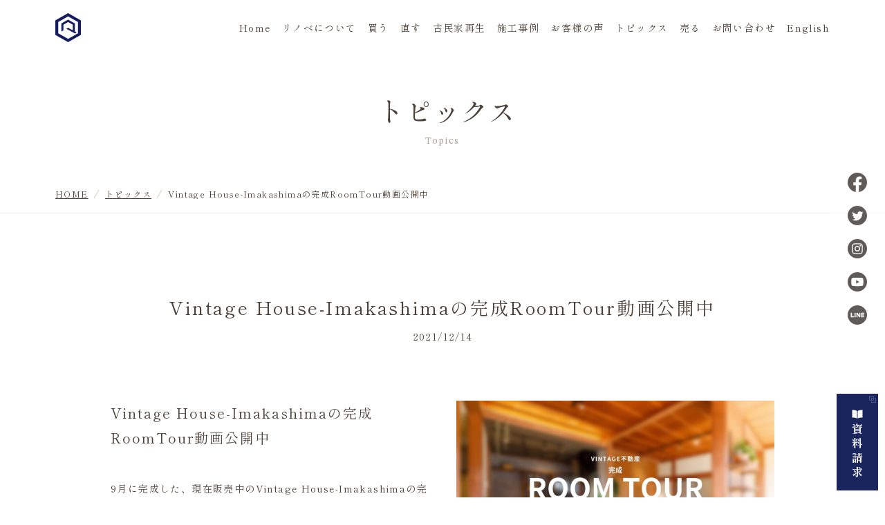

--- FILE ---
content_type: text/html; charset=UTF-8
request_url: https://renova.style/update/topics/1176
body_size: 12594
content:
<!DOCTYPE html>
<html lang="ja">
<head prefix="og: http://ogp.me/ns#">
<meta charset="utf-8">
<meta name="format-detection" content="telephone=no,address=no,email=no">
<meta name="viewport" content="width=device-width,initial-scale=1.0">
<title>Vintage House-Imakashimaの完成RoomTour動画公開中 トピックス 株式会社リノベ 茨城県つくば市</title>
<link rel="canonical" href="https://renova.style/update/topics/1176" />
<meta name="description" content="Vintage House-Imakashimaの完成RoomTour動画公開中 住宅再生専門 株式会社リノベのトピックスをご紹介しています。古民家再生や中古住宅リフォームは当社にお任せください。">
<meta property="og:title" content="Vintage House-Imakashimaの完成RoomTour動画公開中 トピックス 株式会社リノベ 茨城県つくば市">
<meta property="og:description" content="Vintage House-Imakashimaの完成RoomTour動画公開中 住宅再生専門 株式会社リノベのトピックスをご紹介しています。古民家再生や中古住宅リフォームは当社にお任せください。">
<meta property="og:url" content="https://renova.style/update/topics/1176">
<meta property="og:type" content="website">
<meta property="og:site_name" content="https://renova.style/">
<meta property="og:image" content="https://renova.style/img/ogp/img_ogp01.jpg">
<meta property="og:locale" content="ja_JP">
<meta name="twitter:card" content="summary">
<meta name="twitter:site" content="@renova101">
<meta name="keywords" content="">
<link href="https://cdn.jsdelivr.net/npm/yakuhanjp@3.4.1/dist/css/yakuhanjp_s-narrow.min.css" rel="stylesheet">
<link rel="preconnect" href="https://fonts.googleapis.com">
<link rel="preconnect" href="https://fonts.gstatic.com" crossorigin>
<link href="https://fonts.googleapis.com/css2?family=Assistant:wght@300&family=STIX+Two+Text&display=swap" rel="stylesheet"> 
<link rel="icon" type="image/vnd.microsoft.icon" href="/favicons/favicon.ico">
<link rel="apple-touch-icon" type="image/png" href="/favicons/apple-touch-icon-180x180.png" sizes="180x180">
<link rel="icon" type="image/png" href="/favicons/android-chrome-192x192.png" sizes="192x192">
<link href="/css/reset.css" media="all" rel="stylesheet">
<link href="/css/common.css" media="all" rel="stylesheet">
<link href="/css/topics.css" media="all" rel="stylesheet">
<link href="/css/wp.css" media="all" rel="stylesheet">
	<!-- Google Tag Manager -->
	<script>(function(w,d,s,l,i){w[l]=w[l]||[];w[l].push({'gtm.start':
	new Date().getTime(),event:'gtm.js'});var f=d.getElementsByTagName(s)[0],
	j=d.createElement(s),dl=l!='dataLayer'?'&l='+l:'';j.async=true;j.src=
	'https://www.googletagmanager.com/gtm.js?id='+i+dl;f.parentNode.insertBefore(j,f);
	})(window,document,'script','dataLayer','GTM-NH8FDJK4');</script>
	<!-- End Google Tag Manager -->
	
	<!-- Global site tag (gtag.js) - Google Analytics -->
	<script async src="https://www.googletagmanager.com/gtag/js?id=UA-122097486-1"></script>
	<script>
		window.dataLayer = window.dataLayer || [];
		function gtag(){dataLayer.push(arguments);}
		gtag('js', new Date());

		gtag('config', 'UA-122097486-1');
	</script>

	<!-- Google tag (gtag.js) -->
	<script async src="https://www.googletagmanager.com/gtag/js?id=G-2G5NCPWG33"></script>
	<script>
		window.dataLayer = window.dataLayer || [];
		function gtag(){dataLayer.push(arguments);}
		gtag('js', new Date());

		gtag('config', 'G-2G5NCPWG33');
	</script>
<meta name='robots' content='max-image-preview:large' />
	<style>img:is([sizes="auto" i], [sizes^="auto," i]) { contain-intrinsic-size: 3000px 1500px }</style>
	<link rel='dns-prefetch' href='//challenges.cloudflare.com' />
<script type="text/javascript">
/* <![CDATA[ */
window._wpemojiSettings = {"baseUrl":"https:\/\/s.w.org\/images\/core\/emoji\/16.0.1\/72x72\/","ext":".png","svgUrl":"https:\/\/s.w.org\/images\/core\/emoji\/16.0.1\/svg\/","svgExt":".svg","source":{"concatemoji":"https:\/\/renova.style\/update\/wp-includes\/js\/wp-emoji-release.min.js?ver=6.8.3"}};
/*! This file is auto-generated */
!function(s,n){var o,i,e;function c(e){try{var t={supportTests:e,timestamp:(new Date).valueOf()};sessionStorage.setItem(o,JSON.stringify(t))}catch(e){}}function p(e,t,n){e.clearRect(0,0,e.canvas.width,e.canvas.height),e.fillText(t,0,0);var t=new Uint32Array(e.getImageData(0,0,e.canvas.width,e.canvas.height).data),a=(e.clearRect(0,0,e.canvas.width,e.canvas.height),e.fillText(n,0,0),new Uint32Array(e.getImageData(0,0,e.canvas.width,e.canvas.height).data));return t.every(function(e,t){return e===a[t]})}function u(e,t){e.clearRect(0,0,e.canvas.width,e.canvas.height),e.fillText(t,0,0);for(var n=e.getImageData(16,16,1,1),a=0;a<n.data.length;a++)if(0!==n.data[a])return!1;return!0}function f(e,t,n,a){switch(t){case"flag":return n(e,"\ud83c\udff3\ufe0f\u200d\u26a7\ufe0f","\ud83c\udff3\ufe0f\u200b\u26a7\ufe0f")?!1:!n(e,"\ud83c\udde8\ud83c\uddf6","\ud83c\udde8\u200b\ud83c\uddf6")&&!n(e,"\ud83c\udff4\udb40\udc67\udb40\udc62\udb40\udc65\udb40\udc6e\udb40\udc67\udb40\udc7f","\ud83c\udff4\u200b\udb40\udc67\u200b\udb40\udc62\u200b\udb40\udc65\u200b\udb40\udc6e\u200b\udb40\udc67\u200b\udb40\udc7f");case"emoji":return!a(e,"\ud83e\udedf")}return!1}function g(e,t,n,a){var r="undefined"!=typeof WorkerGlobalScope&&self instanceof WorkerGlobalScope?new OffscreenCanvas(300,150):s.createElement("canvas"),o=r.getContext("2d",{willReadFrequently:!0}),i=(o.textBaseline="top",o.font="600 32px Arial",{});return e.forEach(function(e){i[e]=t(o,e,n,a)}),i}function t(e){var t=s.createElement("script");t.src=e,t.defer=!0,s.head.appendChild(t)}"undefined"!=typeof Promise&&(o="wpEmojiSettingsSupports",i=["flag","emoji"],n.supports={everything:!0,everythingExceptFlag:!0},e=new Promise(function(e){s.addEventListener("DOMContentLoaded",e,{once:!0})}),new Promise(function(t){var n=function(){try{var e=JSON.parse(sessionStorage.getItem(o));if("object"==typeof e&&"number"==typeof e.timestamp&&(new Date).valueOf()<e.timestamp+604800&&"object"==typeof e.supportTests)return e.supportTests}catch(e){}return null}();if(!n){if("undefined"!=typeof Worker&&"undefined"!=typeof OffscreenCanvas&&"undefined"!=typeof URL&&URL.createObjectURL&&"undefined"!=typeof Blob)try{var e="postMessage("+g.toString()+"("+[JSON.stringify(i),f.toString(),p.toString(),u.toString()].join(",")+"));",a=new Blob([e],{type:"text/javascript"}),r=new Worker(URL.createObjectURL(a),{name:"wpTestEmojiSupports"});return void(r.onmessage=function(e){c(n=e.data),r.terminate(),t(n)})}catch(e){}c(n=g(i,f,p,u))}t(n)}).then(function(e){for(var t in e)n.supports[t]=e[t],n.supports.everything=n.supports.everything&&n.supports[t],"flag"!==t&&(n.supports.everythingExceptFlag=n.supports.everythingExceptFlag&&n.supports[t]);n.supports.everythingExceptFlag=n.supports.everythingExceptFlag&&!n.supports.flag,n.DOMReady=!1,n.readyCallback=function(){n.DOMReady=!0}}).then(function(){return e}).then(function(){var e;n.supports.everything||(n.readyCallback(),(e=n.source||{}).concatemoji?t(e.concatemoji):e.wpemoji&&e.twemoji&&(t(e.twemoji),t(e.wpemoji)))}))}((window,document),window._wpemojiSettings);
/* ]]> */
</script>
<style id='wp-emoji-styles-inline-css' type='text/css'>

	img.wp-smiley, img.emoji {
		display: inline !important;
		border: none !important;
		box-shadow: none !important;
		height: 1em !important;
		width: 1em !important;
		margin: 0 0.07em !important;
		vertical-align: -0.1em !important;
		background: none !important;
		padding: 0 !important;
	}
</style>
<link rel='stylesheet' id='wp-block-library-css' href='https://renova.style/update/wp-includes/css/dist/block-library/style.min.css?ver=6.8.3' type='text/css' media='all' />
<style id='classic-theme-styles-inline-css' type='text/css'>
/*! This file is auto-generated */
.wp-block-button__link{color:#fff;background-color:#32373c;border-radius:9999px;box-shadow:none;text-decoration:none;padding:calc(.667em + 2px) calc(1.333em + 2px);font-size:1.125em}.wp-block-file__button{background:#32373c;color:#fff;text-decoration:none}
</style>
<style id='global-styles-inline-css' type='text/css'>
:root{--wp--preset--aspect-ratio--square: 1;--wp--preset--aspect-ratio--4-3: 4/3;--wp--preset--aspect-ratio--3-4: 3/4;--wp--preset--aspect-ratio--3-2: 3/2;--wp--preset--aspect-ratio--2-3: 2/3;--wp--preset--aspect-ratio--16-9: 16/9;--wp--preset--aspect-ratio--9-16: 9/16;--wp--preset--color--black: #000000;--wp--preset--color--cyan-bluish-gray: #abb8c3;--wp--preset--color--white: #ffffff;--wp--preset--color--pale-pink: #f78da7;--wp--preset--color--vivid-red: #cf2e2e;--wp--preset--color--luminous-vivid-orange: #ff6900;--wp--preset--color--luminous-vivid-amber: #fcb900;--wp--preset--color--light-green-cyan: #7bdcb5;--wp--preset--color--vivid-green-cyan: #00d084;--wp--preset--color--pale-cyan-blue: #8ed1fc;--wp--preset--color--vivid-cyan-blue: #0693e3;--wp--preset--color--vivid-purple: #9b51e0;--wp--preset--gradient--vivid-cyan-blue-to-vivid-purple: linear-gradient(135deg,rgba(6,147,227,1) 0%,rgb(155,81,224) 100%);--wp--preset--gradient--light-green-cyan-to-vivid-green-cyan: linear-gradient(135deg,rgb(122,220,180) 0%,rgb(0,208,130) 100%);--wp--preset--gradient--luminous-vivid-amber-to-luminous-vivid-orange: linear-gradient(135deg,rgba(252,185,0,1) 0%,rgba(255,105,0,1) 100%);--wp--preset--gradient--luminous-vivid-orange-to-vivid-red: linear-gradient(135deg,rgba(255,105,0,1) 0%,rgb(207,46,46) 100%);--wp--preset--gradient--very-light-gray-to-cyan-bluish-gray: linear-gradient(135deg,rgb(238,238,238) 0%,rgb(169,184,195) 100%);--wp--preset--gradient--cool-to-warm-spectrum: linear-gradient(135deg,rgb(74,234,220) 0%,rgb(151,120,209) 20%,rgb(207,42,186) 40%,rgb(238,44,130) 60%,rgb(251,105,98) 80%,rgb(254,248,76) 100%);--wp--preset--gradient--blush-light-purple: linear-gradient(135deg,rgb(255,206,236) 0%,rgb(152,150,240) 100%);--wp--preset--gradient--blush-bordeaux: linear-gradient(135deg,rgb(254,205,165) 0%,rgb(254,45,45) 50%,rgb(107,0,62) 100%);--wp--preset--gradient--luminous-dusk: linear-gradient(135deg,rgb(255,203,112) 0%,rgb(199,81,192) 50%,rgb(65,88,208) 100%);--wp--preset--gradient--pale-ocean: linear-gradient(135deg,rgb(255,245,203) 0%,rgb(182,227,212) 50%,rgb(51,167,181) 100%);--wp--preset--gradient--electric-grass: linear-gradient(135deg,rgb(202,248,128) 0%,rgb(113,206,126) 100%);--wp--preset--gradient--midnight: linear-gradient(135deg,rgb(2,3,129) 0%,rgb(40,116,252) 100%);--wp--preset--font-size--small: 13px;--wp--preset--font-size--medium: 20px;--wp--preset--font-size--large: 36px;--wp--preset--font-size--x-large: 42px;--wp--preset--spacing--20: 0.44rem;--wp--preset--spacing--30: 0.67rem;--wp--preset--spacing--40: 1rem;--wp--preset--spacing--50: 1.5rem;--wp--preset--spacing--60: 2.25rem;--wp--preset--spacing--70: 3.38rem;--wp--preset--spacing--80: 5.06rem;--wp--preset--shadow--natural: 6px 6px 9px rgba(0, 0, 0, 0.2);--wp--preset--shadow--deep: 12px 12px 50px rgba(0, 0, 0, 0.4);--wp--preset--shadow--sharp: 6px 6px 0px rgba(0, 0, 0, 0.2);--wp--preset--shadow--outlined: 6px 6px 0px -3px rgba(255, 255, 255, 1), 6px 6px rgba(0, 0, 0, 1);--wp--preset--shadow--crisp: 6px 6px 0px rgba(0, 0, 0, 1);}:where(.is-layout-flex){gap: 0.5em;}:where(.is-layout-grid){gap: 0.5em;}body .is-layout-flex{display: flex;}.is-layout-flex{flex-wrap: wrap;align-items: center;}.is-layout-flex > :is(*, div){margin: 0;}body .is-layout-grid{display: grid;}.is-layout-grid > :is(*, div){margin: 0;}:where(.wp-block-columns.is-layout-flex){gap: 2em;}:where(.wp-block-columns.is-layout-grid){gap: 2em;}:where(.wp-block-post-template.is-layout-flex){gap: 1.25em;}:where(.wp-block-post-template.is-layout-grid){gap: 1.25em;}.has-black-color{color: var(--wp--preset--color--black) !important;}.has-cyan-bluish-gray-color{color: var(--wp--preset--color--cyan-bluish-gray) !important;}.has-white-color{color: var(--wp--preset--color--white) !important;}.has-pale-pink-color{color: var(--wp--preset--color--pale-pink) !important;}.has-vivid-red-color{color: var(--wp--preset--color--vivid-red) !important;}.has-luminous-vivid-orange-color{color: var(--wp--preset--color--luminous-vivid-orange) !important;}.has-luminous-vivid-amber-color{color: var(--wp--preset--color--luminous-vivid-amber) !important;}.has-light-green-cyan-color{color: var(--wp--preset--color--light-green-cyan) !important;}.has-vivid-green-cyan-color{color: var(--wp--preset--color--vivid-green-cyan) !important;}.has-pale-cyan-blue-color{color: var(--wp--preset--color--pale-cyan-blue) !important;}.has-vivid-cyan-blue-color{color: var(--wp--preset--color--vivid-cyan-blue) !important;}.has-vivid-purple-color{color: var(--wp--preset--color--vivid-purple) !important;}.has-black-background-color{background-color: var(--wp--preset--color--black) !important;}.has-cyan-bluish-gray-background-color{background-color: var(--wp--preset--color--cyan-bluish-gray) !important;}.has-white-background-color{background-color: var(--wp--preset--color--white) !important;}.has-pale-pink-background-color{background-color: var(--wp--preset--color--pale-pink) !important;}.has-vivid-red-background-color{background-color: var(--wp--preset--color--vivid-red) !important;}.has-luminous-vivid-orange-background-color{background-color: var(--wp--preset--color--luminous-vivid-orange) !important;}.has-luminous-vivid-amber-background-color{background-color: var(--wp--preset--color--luminous-vivid-amber) !important;}.has-light-green-cyan-background-color{background-color: var(--wp--preset--color--light-green-cyan) !important;}.has-vivid-green-cyan-background-color{background-color: var(--wp--preset--color--vivid-green-cyan) !important;}.has-pale-cyan-blue-background-color{background-color: var(--wp--preset--color--pale-cyan-blue) !important;}.has-vivid-cyan-blue-background-color{background-color: var(--wp--preset--color--vivid-cyan-blue) !important;}.has-vivid-purple-background-color{background-color: var(--wp--preset--color--vivid-purple) !important;}.has-black-border-color{border-color: var(--wp--preset--color--black) !important;}.has-cyan-bluish-gray-border-color{border-color: var(--wp--preset--color--cyan-bluish-gray) !important;}.has-white-border-color{border-color: var(--wp--preset--color--white) !important;}.has-pale-pink-border-color{border-color: var(--wp--preset--color--pale-pink) !important;}.has-vivid-red-border-color{border-color: var(--wp--preset--color--vivid-red) !important;}.has-luminous-vivid-orange-border-color{border-color: var(--wp--preset--color--luminous-vivid-orange) !important;}.has-luminous-vivid-amber-border-color{border-color: var(--wp--preset--color--luminous-vivid-amber) !important;}.has-light-green-cyan-border-color{border-color: var(--wp--preset--color--light-green-cyan) !important;}.has-vivid-green-cyan-border-color{border-color: var(--wp--preset--color--vivid-green-cyan) !important;}.has-pale-cyan-blue-border-color{border-color: var(--wp--preset--color--pale-cyan-blue) !important;}.has-vivid-cyan-blue-border-color{border-color: var(--wp--preset--color--vivid-cyan-blue) !important;}.has-vivid-purple-border-color{border-color: var(--wp--preset--color--vivid-purple) !important;}.has-vivid-cyan-blue-to-vivid-purple-gradient-background{background: var(--wp--preset--gradient--vivid-cyan-blue-to-vivid-purple) !important;}.has-light-green-cyan-to-vivid-green-cyan-gradient-background{background: var(--wp--preset--gradient--light-green-cyan-to-vivid-green-cyan) !important;}.has-luminous-vivid-amber-to-luminous-vivid-orange-gradient-background{background: var(--wp--preset--gradient--luminous-vivid-amber-to-luminous-vivid-orange) !important;}.has-luminous-vivid-orange-to-vivid-red-gradient-background{background: var(--wp--preset--gradient--luminous-vivid-orange-to-vivid-red) !important;}.has-very-light-gray-to-cyan-bluish-gray-gradient-background{background: var(--wp--preset--gradient--very-light-gray-to-cyan-bluish-gray) !important;}.has-cool-to-warm-spectrum-gradient-background{background: var(--wp--preset--gradient--cool-to-warm-spectrum) !important;}.has-blush-light-purple-gradient-background{background: var(--wp--preset--gradient--blush-light-purple) !important;}.has-blush-bordeaux-gradient-background{background: var(--wp--preset--gradient--blush-bordeaux) !important;}.has-luminous-dusk-gradient-background{background: var(--wp--preset--gradient--luminous-dusk) !important;}.has-pale-ocean-gradient-background{background: var(--wp--preset--gradient--pale-ocean) !important;}.has-electric-grass-gradient-background{background: var(--wp--preset--gradient--electric-grass) !important;}.has-midnight-gradient-background{background: var(--wp--preset--gradient--midnight) !important;}.has-small-font-size{font-size: var(--wp--preset--font-size--small) !important;}.has-medium-font-size{font-size: var(--wp--preset--font-size--medium) !important;}.has-large-font-size{font-size: var(--wp--preset--font-size--large) !important;}.has-x-large-font-size{font-size: var(--wp--preset--font-size--x-large) !important;}
:where(.wp-block-post-template.is-layout-flex){gap: 1.25em;}:where(.wp-block-post-template.is-layout-grid){gap: 1.25em;}
:where(.wp-block-columns.is-layout-flex){gap: 2em;}:where(.wp-block-columns.is-layout-grid){gap: 2em;}
:root :where(.wp-block-pullquote){font-size: 1.5em;line-height: 1.6;}
</style>
<link rel='stylesheet' id='contact-form-7-css' href='https://renova.style/update/wp-content/plugins/contact-form-7/includes/css/styles.css?ver=6.1.2' type='text/css' media='all' />
<link rel='stylesheet' id='cf7msm_styles-css' href='https://renova.style/update/wp-content/plugins/contact-form-7-multi-step-module/resources/cf7msm.css?ver=4.4.4' type='text/css' media='all' />
<link rel='stylesheet' id='wp-pagenavi-css' href='https://renova.style/update/wp-content/plugins/wp-pagenavi/pagenavi-css.css?ver=2.70' type='text/css' media='all' />
<script type="text/javascript" src="https://renova.style/update/wp-includes/js/jquery/jquery.min.js?ver=3.7.1" id="jquery-core-js"></script>
<script type="text/javascript" src="https://renova.style/update/wp-includes/js/jquery/jquery-migrate.min.js?ver=3.4.1" id="jquery-migrate-js"></script>
<link rel="https://api.w.org/" href="https://renova.style/update/wp-json/" /><link rel="alternate" title="JSON" type="application/json" href="https://renova.style/update/wp-json/wp/v2/topics/1176" /><link rel="EditURI" type="application/rsd+xml" title="RSD" href="https://renova.style/update/xmlrpc.php?rsd" />
<meta name="generator" content="WordPress 6.8.3" />
<link rel="canonical" href="https://renova.style/update/topics/1176" />
<link rel='shortlink' href='https://renova.style/update/?p=1176' />
<link rel="alternate" title="oEmbed (JSON)" type="application/json+oembed" href="https://renova.style/update/wp-json/oembed/1.0/embed?url=https%3A%2F%2Frenova.style%2Fupdate%2Ftopics%2F1176" />
<link rel="alternate" title="oEmbed (XML)" type="text/xml+oembed" href="https://renova.style/update/wp-json/oembed/1.0/embed?url=https%3A%2F%2Frenova.style%2Fupdate%2Ftopics%2F1176&#038;format=xml" />
<meta name="ti-site-data" content="eyJyIjoiMTowITc6MCEzMDowIiwibyI6Imh0dHBzOlwvXC9yZW5vdmEuc3R5bGVcL3VwZGF0ZVwvd3AtYWRtaW5cL2FkbWluLWFqYXgucGhwP2FjdGlvbj10aV9vbmxpbmVfdXNlcnNfZ29vZ2xlJnA9JTJGdXBkYXRlJTJGdG9waWNzJTJGMTE3NiJ9" /></head>	

<body class="single">
    <!-- Google Tag Manager (noscript) -->
    <noscript><iframe src="https://www.googletagmanager.com/ns.html?id=GTM-NH8FDJK4"
    height="0" width="0" style="display:none;visibility:hidden"></iframe></noscript>
    <!-- End Google Tag Manager (noscript) -->
<div id="wrap_all">
<header id="header">
    <p class="h_logo">
        <a href="/">
            <img src="/img/img_logo02.svg" alt="住宅再生専門株式会社リノベ">
            <img src="/img/img_logo01.svg" alt="住宅再生専門株式会社リノベ">
        </a>
    </p>

    <div class="h_inner">
        <p class="h_tel"><a href="0298795600"><svg>
                    <use xlink:href="#ico_tel01">
                </svg></a></p>
        <p class="h_mail"><a href="/contact/"><svg>
                    <use xlink:href="#ico_mail01">
                </svg></a></p>
    </div>

    <button class="btn_menu" aria-label="メニューを開く" aria-controls="navigation" aria-expanded="false">
        <span class="btn_menu_inner">
            <span></span>
            <span></span>
        </span>
    </button>

    <div class="drawer">
        <div class="d_top">
            <p class="d_logo"><a href="/"><img src="/img/img_logo01.svg" alt="住宅再生専門株式会社リノベ"></a></p>
            <div class="d_top_inner">
                <p class="d_tel"><a href="0298795600"><svg>
                            <use xlink:href="#ico_tel01">
                        </svg></a></p>
                <p class="d_mail"><a href="/contact/"><svg>
                            <use xlink:href="#ico_mail01">
                        </svg></a></p>
                <button class="btn_menu" aria-label="メニューを開く" aria-controls="navigation" aria-expanded="false">
                    <span class="btn_menu_inner">
                        <span></span>
                        <span></span>
                    </span>
                </button>
            </div>
        </div>
        <div class="drawer_inner">
            <nav class="nav_global" id="navigation">
                <ul>
                    <li class="g01"><a href="/">Home</a></li>
                    <li class="g02"><a href="/about/">リノベについて</a></li>
                    <li class="g03"><a href="/buy/">買う</a></li>
                    <li class="g04"><a href="/renovate/">直す</a></li>
                    <li class="g05"><a href="/jp-traditional/">古民家再生</a></li>
                    <li class="g06"><a href="/update/works/">施工事例</a></li>
                    <li class="g06"><a href="/update/voice/">お客様の声</a></li>
                    <li class="g07"><a href="/update/topics/">トピックス</a></li>
                    <li class="g08"><a href="/update/topics_cat/sell">売る</a></li>
                    <li class="g09"><a href="/contact/">お問い合わせ</a></li>
                    <li class="g10"><a href="/update/topics_cat/english">English</a></li>
                </ul>
            </nav>

            <nav class="nav_h_links">
                <ul>
                    <li><a href="https://www.youtube.com/channel/UCTccYJAaNjrB0gyNpfVjt9w" target="_blank" rel="noopener"><img src="/img/bn_header01.png" alt="YouTube" width="212" height="29"><svg>
                                <use xlink:href="#ico_tab01">
                            </svg></a></li>
                    <li><a href="javascript:void(0);" target="_blank" rel="noopener"><img src="/img/bn_header02.png" alt="物件ファン" width="247" height="36"><svg>
                                <use xlink:href="#ico_tab01">
                            </svg></a></li>
                </ul>
            </nav>

            <nav class="nav_h_sns">
                <p>Follow us</p>
                <ul>
                    <li><a href="https://www.facebook.com/renova101/" target="_blank" rel="noopener"><svg>
                                <use xlink:href="#ico_facebook01">
                            </svg></a></li>
                    <li><a href="https://twitter.com/renova101" target="_blank" rel="noopener"><svg>
                                <use xlink:href="#ico_twitter01">
                            </svg></a></li>
                    <li><a href="https://www.instagram.com/renova101/" target="_blank" rel="noopener"><svg>
                                <use xlink:href="#ico_instagram01">
                            </svg></a></li>
                    <li><a href="https://www.youtube.com/channel/UCTccYJAaNjrB0gyNpfVjt9w" target="_blank" rel="noopener"><svg>
                                <use xlink:href="#ico_youtube01">
                            </svg></a></li>
                    <li><a href="https://lin.ee/ur9Bv3e" target="_blank" rel="noopener"><svg>
                                <use xlink:href="#ico_line01">
                            </svg></a></li>
                </ul>
            </nav>

            <div class="d_bottom">
                <p class="f_small"><small>&copy; Renova Co.Ltd.</small></p>
                <p class="f_privacy"><a href="/privacy/">プライバシーポリシー</a></p>
            </div>

            <div id="js-focus-trap" tabindex="-1"></div>
        </div>
    </div>

    <div class="nav_h_request">
        <a href="https://lin.ee/ur9Bv3e" target="_blank" rel="noopener">
            <svg>
                <use xlink:href="#ico_book01">
            </svg>
            <span>資料請求<span>はこちら</span></span>
        </a>
    </div>
</header>

<div class="pagettl pagettl02">
    <div class="pagettl_inner">
        <h1>トピックス</h1>
        <p aria-hidden="true">Topics</p>
    </div>
</div>
<nav class="breadcrumb" aria-label="breadcrumb">
    <ul>
        <li><a href="/">HOME</a></li>
        <li><a href="/update/topics/">トピックス</a></li>
        <li class="current"><a aria-current="page">Vintage House-Imakashimaの完成RoomTour動画公開中</a></li>
    </ul>
</nav>


<main class="wrap_type02">

<article class="article_single">
    <div class="article_top">
        <h2>Vintage House-Imakashimaの完成RoomTour動画公開中</h2>
        <time datetime="2021-12-14">2021/12/14</time>
    </div>
    
    <div>
                                <div class="column ">
                <div class="contents">
                                        <h3>Vintage House-Imakashimaの完成RoomTour動画公開中</h3>
                                        <div class="wp_contents">
                        <p>9月に完成した、現在販売中のVintage House-Imakashimaの完成RoomTour動画がYouTubeにて公開中です！<br />
2間の和室が開放感のあるリビングになり、水廻りはすべて一新。<br />
立派な欄間は照明器具に再利用。<br />
弊社の『Vintage Renovation』をぜひ、動画でもご覧ください。</p>
<p>▷<a title="動画はコチラ" href="https://www.youtube.com/watch?v=EVC-s6TzGv4&amp;t=192s">動画はコチラ</a></p>
<p>▷<a title="物件詳細はコチラ" href="https://renova.style/works/imakashima-vintagehouse/">物件詳細はコチラ</a></p>
                    </div>
                </div>
                                <figure><img src="https://renova.style/update/wp-content/uploads/2023/06/Than-you-for-watching-17.jpg" alt=""></figure>
                            </div>
                    
                
            </div>
</article>
    
<p class="btn_type02 reverse"><a href="/update/topics/">Back to list<svg><use xlink:href="#ico_arrow01"></svg></a></p>

</main>


<footer id="footer" role="contentinfo">
    <div class="f_contact">
        <div class="f_col_l">
            <div class="inner_l">
                <p class="ja">お問い合わせ</p>
                <p class="en" aria-hidden="true">Contact us</p>
            </div>
            <div class="inner_r">
                <p class="f_fax">fax : 029-879-5605</p>
                <div class="f_tel">
                    <p class="f_tel_label">tel :</p>
                    <div class="f_tel_inner">
                        <p class="f_tel_item">つくば本社 <span class="link_tel01"><a href="tel:0298795600">029-879-5600</a><span>029-879-5600</span></p>
                        <p class="f_tel_item">リノベ高崎 <span class="link_tel01"><a href="tel:0273862183">027-386-2183</a><span>027-386-2183</span></p>
                    </div>
                </div>
                <p class="f_time">営業時間 / 10:00 - 17:00　定休日 / 水、日、祝</p>
                <p class="btn_type01">
                    <a href="/contact/">
                        お問い合わせ<svg><use xlink:href="#ico_arrow01"></svg>
                    </a>
                </p>
            </div>
        </div>
        <div class="f_col_r">
            <div class="map">
                <p>Google map</p>
                <div>
                    <div class="inner">
                        <p>つくば本社 古民家 MODEL</p>
                        <iframe src="https://www.google.com/maps/embed?pb=!1m18!1m12!1m3!1d11491.629943424263!2d140.1303985234949!3d36.07569568509717!2m3!1f0!2f0!3f0!3m2!1i1024!2i768!4f13.1!3m3!1m2!1s0x60220ce6b18f0a2f%3A0x87438b6994fa99e5!2z44CSMzA1LTAwMjMg6Iyo5Z-O55yM44Gk44GP44Gw5biC5LiK44OO5a6k77yW77yX77yR!5e0!3m2!1sja!2sjp!4v1678421386530!5m2!1sja!2sjp" allowfullscreen="" loading="lazy" referrerpolicy="no-referrer-when-downgrade"></iframe>
                    </div>
                    <div class="inner">
                        <p>森の里 リノベーションモデルハウス</p>
                        <iframe src="https://www.google.com/maps/embed?pb=!1m18!1m12!1m3!1d3228.0879978399316!2d140.10519487596682!3d35.993716412744845!2m3!1f0!2f0!3f0!3m2!1i1024!2i768!4f13.1!3m3!1m2!1s0x6022738eeeec9983%3A0x6f1b713b3aa3945f!2z44CSMzAwLTEyNTYg6Iyo5Z-O55yM44Gk44GP44Gw5biC5qOu44Gu6YeM77yZ77yR4oiS77yX!5e0!3m2!1sja!2sjp!4v1685517297052!5m2!1sja!2sjp" allowfullscreen="" loading="lazy" referrerpolicy="no-referrer-when-downgrade"></iframe>
                    </div>
                    <div class="inner">
                        <p>リノベ高崎</p>
                        <iframe src="https://www.google.com/maps/embed?pb=!1m18!1m12!1m3!1d3216.0622896501804!2d139.0107550758149!3d36.28653847239802!2m3!1f0!2f0!3f0!3m2!1i1024!2i768!4f13.1!3m3!1m2!1s0x601e931c81165fc1%3A0x570db60758911dc1!2z44CSMzcwLTA4NjYg576k6aas55yM6auY5bSO5biC5Z-O5bGx55S677yS5LiB55uu77yZ4oiS77yZ!5e0!3m2!1sja!2sjp!4v1744248237918!5m2!1sja!2sjp" allowfullscreen="" loading="lazy" referrerpolicy="no-referrer-when-downgrade"></iframe>
                    </div>
                </div>
            </div>
        </div>
    </div>

    <div class="footer_inner01">
        <nav class="nav_footer01">
            <ul>
                <li><a href="/">Home</a></li>
                <li><a href="/about/">リノベについて</a></li>
                <li><a href="/buy/">買う</a></li>
                <li><a href="/renovate/">直す</a></li>
                <li><a href="/jp-traditional/">古民家再生</a></li>
                <li><a href="/update/voice/">お客様の声</a></li>
                <li><a href="/update/works/">施工事例</a></li>
                <li><a href="/update/topics/">トピックス</a></li>
                <li><a href="/update/topics_cat/sell">売る</a></li>
                <li><a href="/contact/">お問い合わせ</a></li>
            </ul>
        </nav>

        <div id="pagetop">
            <p>
                <a href="javascript:void(0);">
                    <img src="/img/img_pagetop01.png" alt="" width="120" height="63">
                    <span>Page top</span>
                </a>
            </p>
        </div>
    </div>

    <p class="f_bn_youtube"><a href="https://www.youtube.com/channel/UCTccYJAaNjrB0gyNpfVjt9w" target="_blank" rel="noopener"><img src="/img/bn_footer01.png" alt="YouTube" width="212" height="29"><svg>
                <use xlink:href="#ico_tab01">
            </svg></a></p>

    <div class="footer_inner02">
        <div class="f_col_l">
            <p class="f_logo"><a href="/"><img src="/img/img_logo01.svg" alt="住宅再生専門株式会社リノベ" width="195" height="62"></a></p>
            <div class="inner">
                <address><span>つくば本社　</span>〒305-0023 茨城県つくば市上ノ室671</address>
                <address><span>森の里 モデルハウス　</span>〒300-1256 茨城県つくば市森の里91-7</address>
                <address><span>リノベ高崎　</span>〒370-0866 群馬県高崎市城山町2丁目9-9</address>
            </div>
        </div>
        <div class="f_col_r">
            <nav class="nav_f_sns">
                <p>Follow us</p>
                <ul>
                    <li><a href="https://www.facebook.com/renova101/" target="_blank" rel="noopener"><svg>
                                <use xlink:href="#ico_facebook01">
                            </svg></a></li>
                    <li><a href="https://twitter.com/renova101" target="_blank" rel="noopener"><svg>
                                <use xlink:href="#ico_twitter01">
                            </svg></a></li>
                    <li><a href="https://www.instagram.com/renova101/" target="_blank" rel="noopener"><svg>
                                <use xlink:href="#ico_instagram01">
                            </svg></a></li>
                    <li><a href="https://www.youtube.com/channel/UCTccYJAaNjrB0gyNpfVjt9w" target="_blank" rel="noopener"><svg>
                                <use xlink:href="#ico_youtube01">
                            </svg></a></li>
                    <li><a href="https://lin.ee/ur9Bv3e" target="_blank" rel="noopener"><svg>
                                <use xlink:href="#ico_line01">
                            </svg></a></li>
                </ul>
            </nav>

            <p class="f_bn_fan"><a href="https://bukkenfan.jp" target="_blank" rel="noopener"><img src="/img/bn_footer02.png" alt="物件ファン" width="247" height="36"><svg>
                        <use xlink:href="#ico_tab01">
                    </svg></a></p>

            <div class="f_bottom">
                <p class="f_privacy"><a href="/privacy/">プライバシーポリシー</a></p>
                <p class="f_small"><small>&copy; Renova Co.Ltd.</small></p>
            </div>
        </div>
    </div>
</footer>

<script src="https://code.jquery.com/jquery-3.6.1.min.js"></script>
<script src="https://cdn.jsdelivr.net/npm/focus-visible@5.0.2/dist/focus-visible.min.js"></script>
<script src="/js/jquery.easing.1.3.js" defer></script>
<script src="/js/script.js" defer></script></div><!--wrap_all-->
<svg class="svg_symbol">
        <symbol id="ico_arrow01" viewBox="0 0 20 16">
                <path d="M0 7H15V8H0V7Z"/>
                <path d="M20 8H11V7V4L20 8Z"/>
                <path d="M20 8L11 9.5V12L20 8Z"/>
        </symbol>
        <symbol id="ico_facebook01" viewBox="0 0 28 28">
                <path d="M28 14.0856C28 6.30631 21.732 0 14 0C6.26801 0 0 6.30631 0 14.0856C0 21.116 5.11957 26.9433 11.8125 28V18.1572H8.25781V14.0856H11.8125V10.9823C11.8125 7.45214 13.9027 5.50217 17.1005 5.50217C18.6323 5.50217 20.2344 5.77728 20.2344 5.77728V9.24365H18.4691C16.73 9.24365 16.1875 10.3295 16.1875 11.4434V14.0856H20.0703L19.4496 18.1572H16.1875V28C22.8804 26.9433 28 21.1162 28 14.0856Z"/>
        </symbol>
        <symbol id="ico_instagram01" viewBox="0 0 28 28">
                <path fill-rule="evenodd" clip-rule="evenodd" d="M14 28C21.732 28 28 21.732 28 14C28 6.26801 21.732 0 14 0C6.26801 0 0 6.26801 0 14C0 21.732 6.26801 28 14 28ZM17.1821 7.58984C16.3515 7.55202 16.1026 7.54389 13.9998 7.54389C11.8969 7.54389 11.6478 7.55202 10.8175 7.58984C10.0498 7.62485 9.63278 7.75302 9.3552 7.86086C8.98758 8.00341 8.725 8.17409 8.4496 8.4498C8.1742 8.72551 8.00352 8.98778 7.86066 9.3554C7.75281 9.63299 7.62465 10.05 7.58964 10.8177C7.55181 11.6483 7.54368 11.8971 7.54368 14C7.54368 16.1029 7.55181 16.352 7.58964 17.1823C7.62465 17.95 7.75281 18.367 7.86066 18.6446C8.00321 19.0122 8.17388 19.2745 8.4496 19.5502C8.72531 19.8256 8.98758 19.9963 9.3552 20.1391C9.63278 20.247 10.0498 20.3751 10.8175 20.4102C11.6478 20.448 11.8969 20.4561 13.9998 20.4561C16.1026 20.4561 16.3518 20.448 17.1821 20.4102C17.9498 20.3751 18.3668 20.247 18.6444 20.1391C19.012 19.9966 19.2743 19.8259 19.55 19.5502C19.8254 19.2745 19.9961 19.0122 20.1389 18.6446C20.2468 18.367 20.3749 17.95 20.41 17.1823C20.4478 16.3517 20.4559 16.1029 20.4559 14C20.4559 11.8971 20.4478 11.648 20.41 10.8177C20.3749 10.05 20.2468 9.63299 20.1389 9.3554C19.9964 8.98778 19.8257 8.72551 19.55 8.4498C19.2743 8.1744 19.012 8.00372 18.6444 7.86086C18.3668 7.75302 17.9498 7.62485 17.1821 7.58984ZM10.7528 6.17251C11.5928 6.13407 11.861 6.125 13.9998 6.125C16.1386 6.125 16.4068 6.13407 17.2468 6.17251C18.0848 6.21065 18.6575 6.34382 19.1583 6.53857C19.6763 6.73988 20.1152 7.00903 20.5531 7.44698C20.9911 7.88462 21.2602 8.32382 21.4615 8.8418C21.6563 9.34258 21.7895 9.91527 21.8276 10.7533C21.866 11.5933 21.8751 11.8615 21.8751 14.0003C21.8751 16.1391 21.866 16.4073 21.8276 17.2473C21.7895 18.0854 21.6563 18.658 21.4615 19.1588C21.2602 19.6768 20.9911 20.1157 20.5531 20.5536C20.1155 20.9916 19.6763 21.2607 19.1583 21.4621C18.6575 21.6568 18.0848 21.79 17.2468 21.8281C16.4068 21.8666 16.1386 21.8756 13.9998 21.8756C11.861 21.8756 11.5928 21.8666 10.7528 21.8281C9.91475 21.79 9.34207 21.6568 8.84128 21.4621C8.32331 21.2607 7.88442 20.9916 7.44647 20.5536C7.00851 20.116 6.73937 19.6768 6.53805 19.1588C6.3433 18.658 6.21014 18.0854 6.172 17.2473C6.13355 16.4073 6.12448 16.1391 6.12448 14.0003C6.12448 11.8615 6.13355 11.5933 6.172 10.7533C6.21014 9.91527 6.3433 9.34258 6.53805 8.8418C6.73937 8.32382 7.00851 7.88493 7.44647 7.44698C7.8841 7.00903 8.32331 6.73988 8.84128 6.53857C9.34207 6.34382 9.91475 6.21065 10.7528 6.17251ZM14 9.95622C11.7665 9.95622 9.95622 11.7668 9.95622 14C9.95622 16.2332 11.7668 18.0438 14 18.0438C16.2332 18.0438 18.0438 16.2332 18.0438 14C18.0438 11.7668 16.2332 9.95622 14 9.95622ZM14 16.6252C12.5502 16.6252 11.3751 15.4498 11.3751 14.0003C11.3751 12.5508 12.5505 11.3754 14 11.3754C15.4495 11.3754 16.6249 12.5508 16.6249 14.0003C16.6249 15.4498 15.4495 16.6252 14 16.6252ZM19.1488 9.79617C19.1488 10.3181 18.7257 10.7412 18.2038 10.7412C17.6819 10.7412 17.2588 10.3181 17.2588 9.79617C17.2588 9.27426 17.6819 8.85118 18.2038 8.85118C18.7257 8.85118 19.1488 9.27426 19.1488 9.79617Z"/>
        </symbol>
        <symbol id="ico_twitter01" viewBox="0 0 28 28">
                <path d="M28 14C28 21.735 21.735 28 14 28C6.265 28 0 21.735 0 14C0 6.265 6.265 0 14 0C21.735 0 28 6.265 28 14ZM11.438 21.385C17.647 21.385 21.042 16.24 21.042 11.781C21.042 11.634 21.042 11.487 21.035 11.347C21.693 10.871 22.267 10.276 22.722 9.597C22.12 9.863 21.469 10.045 20.783 10.129C21.483 9.709 22.015 9.051 22.267 8.26C21.616 8.645 20.895 8.925 20.125 9.079C19.509 8.421 18.634 8.015 17.661 8.015C15.799 8.015 14.287 9.527 14.287 11.389C14.287 11.655 14.315 11.914 14.378 12.159C11.571 12.019 9.086 10.675 7.42 8.631C7.133 9.128 6.965 9.709 6.965 10.325C6.965 11.494 7.56 12.53 8.47 13.132C7.917 13.118 7.399 12.964 6.944 12.712C6.944 12.726 6.944 12.74 6.944 12.754C6.944 14.392 8.106 15.75 9.653 16.065C9.373 16.142 9.072 16.184 8.764 16.184C8.547 16.184 8.337 16.163 8.127 16.121C8.554 17.465 9.8 18.438 11.277 18.466C10.122 19.369 8.666 19.908 7.084 19.908C6.811 19.908 6.545 19.894 6.279 19.859C7.756 20.825 9.534 21.385 11.438 21.385Z"/>
        </symbol>
        <symbol id="ico_youtube01" viewBox="0 0 28 28">
                <path fill-rule="evenodd" clip-rule="evenodd" d="M14 28C21.732 28 28 21.732 28 14C28 6.26801 21.732 0 14 0C6.26801 0 0 6.26801 0 14C0 21.732 6.26801 28 14 28ZM20.8369 8.2429C21.5896 8.44574 22.1832 9.04233 22.3841 9.8C22.75 11.1741 22.75 14.0398 22.75 14.0398C22.75 14.0398 22.75 16.9064 22.3841 18.2795C22.1832 19.0372 21.5896 19.6338 20.8369 19.8366C19.4727 20.2045 14 20.2045 14 20.2045C14 20.2045 8.52827 20.2045 7.16307 19.8366C6.41037 19.6338 5.81676 19.0372 5.61591 18.2795C5.25 16.9054 5.25 14.0398 5.25 14.0398C5.25 14.0398 5.25 11.1741 5.61591 9.8C5.81676 9.04233 6.41037 8.44574 7.16307 8.2429C8.52727 7.875 14 7.875 14 7.875C14 7.875 19.4727 7.875 20.8369 8.2429ZM16.7841 14.0398L12.2102 11.4376V16.6419L16.7841 14.0398Z"/>
        </symbol>
        <symbol id="ico_line01" viewBox="0 0 28 28">
                <path fill-rule="evenodd" clip-rule="evenodd" d="M14 28C21.732 28 28 21.732 28 14C28 6.26801 21.732 0 14 0C6.26801 0 0 6.26801 0 14C0 21.732 6.26801 28 14 28ZM9.012 17.3362H4.636C4.548 17.3362 4.5 17.2802 4.5 17.1922V10.9682C4.5 10.8802 4.548 10.8242 4.636 10.8242H6.012C6.1 10.8242 6.156 10.8802 6.156 10.9682V15.7682H9.012C9.092 15.7682 9.148 15.8162 9.148 15.8962V17.1922C9.148 17.2802 9.092 17.3362 9.012 17.3362ZM11.3911 17.3362H10.0151C9.92706 17.3362 9.87906 17.2802 9.87906 17.1922V10.9682C9.87906 10.8802 9.92706 10.8242 10.0151 10.8242H11.3911C11.4791 10.8242 11.5351 10.8802 11.5351 10.9682V17.1922C11.5351 17.2802 11.4791 17.3362 11.3911 17.3362ZM12.7769 17.3362H14.0889C14.1769 17.3362 14.2249 17.2802 14.2249 17.1922V13.3522L16.5609 17.2402C16.5929 17.3042 16.6489 17.3362 16.7289 17.3362H18.1609C18.2489 17.3362 18.2969 17.2802 18.2969 17.1922V10.9682C18.2969 10.8802 18.2489 10.8242 18.1609 10.8242H16.8569C16.7609 10.8242 16.7129 10.8802 16.7129 10.9682V14.7922L14.3849 10.9202C14.3449 10.8562 14.2969 10.8242 14.2169 10.8242H12.7769C12.6889 10.8242 12.6409 10.8802 12.6409 10.9682V17.1922C12.6409 17.2802 12.6889 17.3362 12.7769 17.3362ZM23.9386 17.3362H19.5466C19.4586 17.3362 19.4106 17.2802 19.4106 17.1922V10.9682C19.4106 10.8802 19.4586 10.8242 19.5466 10.8242H23.8346C23.9146 10.8242 23.9786 10.8802 23.9786 10.9682V12.1122C23.9786 12.2002 23.9146 12.2562 23.8346 12.2562H21.0506V13.3202H23.5066C23.5946 13.3202 23.6506 13.3682 23.6506 13.4562V14.5602C23.6506 14.6482 23.5946 14.7042 23.5066 14.7042H21.0506V15.9042H23.9386C24.0186 15.9042 24.0826 15.9602 24.0826 16.0482V17.1922C24.0826 17.2802 24.0186 17.3362 23.9386 17.3362Z"/>
        </symbol>
        <symbol id="ico_tab01" viewBox="0 0 12 12">
                <path d="M10.125 10.875H4.875C4.4625 10.875 4.125 10.5375 4.125 10.125V8.625H4.875V10.125H10.125V4.875H8.625V4.125H10.125C10.5375 4.125 10.875 4.4625 10.875 4.875V10.125C10.875 10.5375 10.5375 10.875 10.125 10.875Z"/>
                <path d="M7.125 7.875H4.875C4.4625 7.875 4.125 7.5375 4.125 7.125V4.875C4.125 4.4625 4.4625 4.125 4.875 4.125H7.125C7.5375 4.125 7.875 4.4625 7.875 4.875V7.125C7.875 7.5375 7.5375 7.875 7.125 7.875ZM4.875 4.875V7.125H7.125V4.875H4.875Z"/>
                <path d="M1.875 1.125H7.125C7.5375 1.125 7.875 1.4625 7.875 1.875V3.375H7.125V1.875H1.875V7.125H3.375V7.875H1.875C1.4625 7.875 1.125 7.5375 1.125 7.125V1.875C1.125 1.4625 1.4625 1.125 1.875 1.125Z"/>
        </symbol>
        <symbol id="ico_mail01" viewBox="0 0 20 20">
                <path d="M3.33341 16.6667C2.87508 16.6667 2.48286 16.5036 2.15675 16.1775C1.83008 15.8508 1.66675 15.4583 1.66675 15V5C1.66675 4.54167 1.83008 4.14944 2.15675 3.82333C2.48286 3.49667 2.87508 3.33333 3.33341 3.33333H16.6667C17.1251 3.33333 17.5176 3.49667 17.8442 3.82333C18.1704 4.14944 18.3334 4.54167 18.3334 5V15C18.3334 15.4583 18.1704 15.8508 17.8442 16.1775C17.5176 16.5036 17.1251 16.6667 16.6667 16.6667H3.33341ZM10.0001 10.8333L16.6667 6.66667V5L10.0001 9.16667L3.33341 5V6.66667L10.0001 10.8333Z"/>
        </symbol>
        <symbol id="ico_tel01" viewBox="0 0 20 20">
                <path d="M12.7063 13.425L14.1063 12.025C14.2948 11.8388 14.5334 11.7113 14.793 11.658C15.0526 11.6048 15.3221 11.6281 15.5688 11.725L17.275 12.4063C17.5243 12.5074 17.738 12.6801 17.8893 12.9026C18.0405 13.125 18.1226 13.3873 18.125 13.6563V16.7813C18.1236 16.9642 18.0851 17.145 18.0119 17.3128C17.9388 17.4805 17.8324 17.6317 17.6993 17.7572C17.5662 17.8828 17.409 17.9801 17.2373 18.0433C17.0655 18.1065 16.8828 18.1343 16.7 18.125C4.74377 17.3813 2.33127 7.25625 1.87502 3.38125C1.85384 3.19096 1.87319 2.99834 1.9318 2.81607C1.99041 2.63379 2.08695 2.46599 2.21506 2.32371C2.34318 2.18142 2.49997 2.06788 2.67512 1.99054C2.85027 1.9132 3.03981 1.87382 3.23127 1.875H6.25002C6.5194 1.8758 6.78239 1.95717 7.00514 2.10864C7.2279 2.26012 7.40025 2.47477 7.50002 2.725L8.18127 4.43125C8.28143 4.67692 8.30698 4.94665 8.25474 5.20676C8.2025 5.46686 8.07477 5.70581 7.88752 5.89375L6.48752 7.29375C6.48752 7.29375 7.29377 12.75 12.7063 13.425Z" />
        </symbol>
        <symbol id="ico_search01" viewBox="0 0 28 28">
                <path fill-rule="evenodd" clip-rule="evenodd" d="M14 1.5C7.09644 1.5 1.5 7.09644 1.5 14C1.5 20.9036 7.09644 26.5 14 26.5C20.9036 26.5 26.5 20.9036 26.5 14C26.5 7.09644 20.9036 1.5 14 1.5ZM0.5 14C0.5 6.54416 6.54416 0.5 14 0.5C21.4558 0.5 27.5 6.54416 27.5 14C27.5 21.4558 21.4558 27.5 14 27.5C6.54416 27.5 0.5 21.4558 0.5 14Z"/>
                <path fill-rule="evenodd" clip-rule="evenodd" d="M13 8.5C10.5147 8.5 8.5 10.5147 8.5 13C8.5 15.4853 10.5147 17.5 13 17.5C15.4853 17.5 17.5 15.4853 17.5 13C17.5 10.5147 15.4853 8.5 13 8.5ZM7.5 13C7.5 9.96243 9.96243 7.5 13 7.5C16.0376 7.5 18.5 9.96243 18.5 13C18.5 16.0376 16.0376 18.5 13 18.5C9.96243 18.5 7.5 16.0376 7.5 13Z"/>
                <path fill-rule="evenodd" clip-rule="evenodd" d="M16.1855 16.1864C16.3808 15.9912 16.6974 15.9912 16.8926 16.1864L20.3526 19.6464C20.5479 19.8417 20.5479 20.1583 20.3526 20.3535C20.1574 20.5488 19.8408 20.5488 19.6455 20.3535L16.1855 16.8935C15.9902 16.6983 15.9902 16.3817 16.1855 16.1864Z"/>
        </symbol>
        <symbol id="ico_book01" viewBox="0 0 16 16">
                <path d="M14.5 1.5C12.3872 1.50906 10.8166 1.8 9.68 2.30281C8.83188 2.67781 8.5 2.96156 8.5 3.92281V14C9.79906 12.8281 10.9519 12.5 15.5 12.5V1.5H14.5ZM1.5 1.5C3.61281 1.50906 5.18344 1.8 6.32 2.30281C7.16813 2.67781 7.5 2.96156 7.5 3.92281V14C6.20094 12.8281 5.04812 12.5 0.5 12.5V1.5H1.5Z"/>
        </symbol>
</svg><script type="speculationrules">
{"prefetch":[{"source":"document","where":{"and":[{"href_matches":"\/update\/*"},{"not":{"href_matches":["\/update\/wp-*.php","\/update\/wp-admin\/*","\/update\/wp-content\/uploads\/*","\/update\/wp-content\/*","\/update\/wp-content\/plugins\/*","\/update\/wp-content\/themes\/renova\/*","\/update\/*\\?(.+)"]}},{"not":{"selector_matches":"a[rel~=\"nofollow\"]"}},{"not":{"selector_matches":".no-prefetch, .no-prefetch a"}}]},"eagerness":"conservative"}]}
</script>
<script type="text/javascript" src="https://renova.style/update/wp-includes/js/dist/hooks.min.js?ver=4d63a3d491d11ffd8ac6" id="wp-hooks-js"></script>
<script type="text/javascript" src="https://renova.style/update/wp-includes/js/dist/i18n.min.js?ver=5e580eb46a90c2b997e6" id="wp-i18n-js"></script>
<script type="text/javascript" id="wp-i18n-js-after">
/* <![CDATA[ */
wp.i18n.setLocaleData( { 'text direction\u0004ltr': [ 'ltr' ] } );
/* ]]> */
</script>
<script type="text/javascript" src="https://renova.style/update/wp-content/plugins/contact-form-7/includes/swv/js/index.js?ver=6.1.2" id="swv-js"></script>
<script type="text/javascript" id="contact-form-7-js-translations">
/* <![CDATA[ */
( function( domain, translations ) {
	var localeData = translations.locale_data[ domain ] || translations.locale_data.messages;
	localeData[""].domain = domain;
	wp.i18n.setLocaleData( localeData, domain );
} )( "contact-form-7", {"translation-revision-date":"2025-09-30 07:44:19+0000","generator":"GlotPress\/4.0.1","domain":"messages","locale_data":{"messages":{"":{"domain":"messages","plural-forms":"nplurals=1; plural=0;","lang":"ja_JP"},"This contact form is placed in the wrong place.":["\u3053\u306e\u30b3\u30f3\u30bf\u30af\u30c8\u30d5\u30a9\u30fc\u30e0\u306f\u9593\u9055\u3063\u305f\u4f4d\u7f6e\u306b\u7f6e\u304b\u308c\u3066\u3044\u307e\u3059\u3002"],"Error:":["\u30a8\u30e9\u30fc:"]}},"comment":{"reference":"includes\/js\/index.js"}} );
/* ]]> */
</script>
<script type="text/javascript" id="contact-form-7-js-before">
/* <![CDATA[ */
var wpcf7 = {
    "api": {
        "root": "https:\/\/renova.style\/update\/wp-json\/",
        "namespace": "contact-form-7\/v1"
    }
};
/* ]]> */
</script>
<script type="text/javascript" src="https://renova.style/update/wp-content/plugins/contact-form-7/includes/js/index.js?ver=6.1.2" id="contact-form-7-js"></script>
<script type="text/javascript" id="cf7msm-js-extra">
/* <![CDATA[ */
var cf7msm_posted_data = [];
/* ]]> */
</script>
<script type="text/javascript" src="https://renova.style/update/wp-content/plugins/contact-form-7-multi-step-module/resources/cf7msm.min.js?ver=4.4.4" id="cf7msm-js"></script>
<script type="text/javascript" src="https://challenges.cloudflare.com/turnstile/v0/api.js" id="cloudflare-turnstile-js" data-wp-strategy="async"></script>
<script type="text/javascript" id="cloudflare-turnstile-js-after">
/* <![CDATA[ */
document.addEventListener( 'wpcf7submit', e => turnstile.reset() );
/* ]]> */
</script>
</body>
</html>

--- FILE ---
content_type: text/css
request_url: https://renova.style/css/reset.css
body_size: 904
content:
@charset "utf-8";
/* Copyright 2023 FSFIELD All Rights Reserved. */

/* ------------------------------------------------------------

Default elements

------------------------------------------------------------ */
html, body, div, span, applet, object, iframe,
h1, h2, h3, h4, h5, h6, p, blockquote, pre,
a, abbr, acronym, address, big, cite, code,
del, dfn, em, img, ins, kbd, q, s, samp,
small, strike, strong, sub, sup, tt, var,
b, u, i, center,
dl, dt, dd, ol, ul, li,
fieldset, form, label, legend,
table, caption, tbody, tfoot, thead, tr, th, td,
article, aside, canvas, details, embed,
figure, figcaption, footer, header, hgroup,
menu, nav, output, ruby, section, summary,
time, mark, audio, video, main{
	border:0;
	margin:0;
	outline:0;
	padding:0;
	background:none;
	-webkit-box-sizing:border-box;
	-moz-box-sizing:border-box;
	-ms-box-sizing:border-box;
	-o-box-sizing:border-box;
	box-sizing:border-box;
	/*
	font:inherit;
	font-family:inherit;
	*/
	font-size: 100%;
	font-style:inherit;
	font-weight:inherit;
	text-decoration:none;
	vertical-align:baseline;
}

input,textarea{
	-webkit-box-sizing:border-box;
	-moz-box-sizing:border-box;
	-ms-box-sizing:border-box;
	-o-box-sizing:border-box;
	box-sizing:border-box;
}

textarea{display:block;}

html{
	font-size: 62.5%;/*-10px-*/
    -moz-text-size-adjust: 100%;
    -webkit-text-size-adjust: 100%;
    -ms-text-size-adjust: 100%;
}

body{
	line-height:1;
	-webkit-font-smoothing: antialiased;
	-moz-osx-font-smoothing: grayscale;
}

article, aside, details, figcaption, dialog, figure, footer, header, main, nav, section, summary, textarea{display:block;}
audio, canvas, video{display:inline-block;}

/*a,
a:link,
a:visited,
a:hover,
a:active{
	outline:none;
	text-decoration:none;
}*/

/*a:focus-visible{outline: 2px dotted #333;}*/

.js-focus-visible :focus:not(.focus-visible){outline: 0;}

.focus-visible{outline: 2px dotted #333;}

table {
    border-collapse:collapse;
    border-spacing:0;
}

caption, th, td {
  text-align: left;
  font-weight: normal;
  vertical-align: middle;
}

li{list-style:none;}

blockquote, q{quotes:none;}
blockquote:before, blockquote:after, 
q:before, q:after{content:''; content:none;}

input,
select{vertical-align:middle;}

img{vertical-align:top;}

button{
	background: none;
	appearance: none;
	border: none;
	padding: 0;
}

/*button:focus-visible{outline: thin dotted #333;}*/


--- FILE ---
content_type: text/css
request_url: https://renova.style/css/common.css
body_size: 5500
content:
@charset "utf-8";
/* Copyright 2023 FSFIELD All Rights Reserved. */

/*_/_/_/_/_/_/_/_/_/_/_/_/_/_/_/_/_/_/_/_/_/_/_/_/_/_/_/_/_/_/

パソコン、タブレット、スマートフォン（iPhone,Android) 共通

_/_/_/_/_/_/_/_/_/_/_/_/_/_/_/_/_/_/_/_/_/_/_/_/_/_/_/_/_/_*/

/* ------------------------------------------------------------

basic

------------------------------------------------------------ */

@font-face {
    font-family: "Shippori Mincho";
    font-style: normal;
    font-weight: 400;
    src: url("../fonts/ShipporiMincho-Regular.woff") format("woff");
    font-display: swap;
}

@font-face {
    font-family: "Shippori Mincho";
    font-style: normal;
    font-weight: 700;
    src: url("../fonts/ShipporiMincho-Bold.woff") format("woff");
    font-display: swap;
}

* {
    font-family: YakuHanMPs_Narrow, 'Shippori Mincho', Meiryo, sans-serif;
}

body {
    background: #FFF;
    color: #4B4038;
    font-weight: 400;
    font-size: 14px;
    font-size: 1.4rem;
    line-height: 1.8;
    letter-spacing: 0.1em;
}

/* ------------------------------------------------------------

shortcodes

------------------------------------------------------------ */

/* font
---------------------------------------------- */
.normal {
    font-weight: normal !important;
}

.bold {
    font-weight: bold !important;
}

.italic {
    font-style: italic !important;
}

/* display
---------------------------------------------- */
.none {
    display: none !important;
}

/* margin
---------------------------------------------- */
.mb_none {
    margin-bottom: 0 !important;
}


/* ------------------------------------------------------------

common

------------------------------------------------------------ */

.wrap_type01 {
    max-width: 1450px;
    margin: 0 auto 200px;
    padding: 100px 80px 0;
}

.wrap_type02 {
    max-width: 1120px;
    margin: 0 auto 200px;
    padding: 100px 80px 0;
}

.svg_symbol {
    display: none;
}

/*--404ページ--*/
.wrap_404 {
    text-align: center;
    padding-top: 120px;
    margin-bottom: 160px;
}

.ttl_404 {
    font-size: 5rem;
    font-weight: 700;
    margin-bottom: 12px;
}

.txt_404 {
    margin-bottom: 30px;
}

/* メール
---------------------------------------------- */
.txt_mail::after {
    content: "@";
}

/* リンク
---------------------------------------------- */
.link01 {
    color: #4B4038;
    text-decoration: underline !important;
}

.link01:hover {
    text-decoration: none !important;
}

.link_tel01 a {
    color: #4B4038;
    display: none;
}

/* ページタイトル
---------------------------------------------- */
.pagettl {
    padding-top: 80px;
}

.pagettl_inner {
    display: flex;
    justify-content: center;
    align-items: center;
    flex-direction: column;
}

.pagettl01 .pagettl_inner {
    min-height: 330px;
}

.pagettl02 .pagettl_inner {
    min-height: 190px;
}

.pagettl_inner h1 {
    letter-spacing: 0;
    line-height: 1;
    padding: 0 0 0 11px;
    margin-bottom: 17px;
}

.pagettl01 .pagettl_inner h1 {
    font-size: 6rem;
}

.pagettl02 .pagettl_inner h1 {
    font-size: 4rem;
}

.pagettl_inner p {
    color: #A8A194;
    font-family: "STIX Two Text";
    line-height: 1;
}

/* パンくずリスト
---------------------------------------------- */
.breadcrumb {
    padding: 0 80px;
    margin-bottom: 20px;
}

.pagettl02+.breadcrumb {
    border-bottom: 1px solid #F1EFEB;
    padding-bottom: 20px;
}

.breadcrumb ul {
    overflow: hidden;
    white-space: nowrap;
    text-overflow: ellipsis;
    line-height: 1.2;
}

.breadcrumb ul li {
    display: inline;
    vertical-align: middle;
    color: #4B4038;
    padding-right: 12px;
    margin-right: 7px;
    font-size: 1.2rem;
    position: relative;
}

.breadcrumb ul li::after {
    content: "";
    display: block;
    background: #D7CDBC;
    width: 1px;
    height: 14px;
    position: absolute;
    top: 2px;
    right: 0;
    transform: rotate(30deg);
}

.breadcrumb ul li:last-child {
    padding-right: 0;
    margin-right: 0;
}

.breadcrumb ul li:last-child::after {
    display: none;
}

.breadcrumb ul li a {
    color: #4B4038;
    text-decoration: underline;
}

.breadcrumb ul li a:hover {
    text-decoration: none;
}

.breadcrumb ul li.current a {
    pointer-events: none;
    text-decoration: none;
}

.breadcrumb ul li.current a:hover {
    opacity: 1;
}

/* 上部カテゴリ
---------------------------------------------- */
.category_top {
    display: flex;
    justify-content: space-between;
    flex-wrap: wrap;
    margin-bottom: 60px;
}

.category_top .current {
    font-size: 2.6rem;
    line-height: 1;
    letter-spacing: 0.1em;
    flex: none;
    margin: 0 50px 20px 0;
}

.category_top .nav_cat {
    display: flex;
    flex-wrap: wrap;
}

.category_top .nav_cat p {
    flex: none;
    margin-right: 5px;
    line-height: 1.2;
}

.category_top .nav_cat ul {
    display: flex;
    margin: 0 -10px -10px 0;
    flex-wrap: wrap;
    flex: 1;
}

.category_top .nav_cat ul li {
    margin: 0 10px 10px 0;
}

.category_top .nav_cat ul li a {
    background: #F9F6F0;
    color: #4B4038;
    display: block;
    line-height: 1;
    letter-spacing: 0.2em;
    padding: 5px 30px;
    text-align: center;
    transition: color .3s;
}

.category_top .nav_cat ul li a:hover {
    color: #C39776;
}

.category_top .sell-lead {
    width: 100%;
    margin-top: 20px;
}


/* ボタン
---------------------------------------------- */
/*--btn_type01--*/
.btn_type01 a {
    display: inline-block;
    font-size: 1.4rem;
    line-height: 1.2;
    color: #4B4038;
    border: 1px solid #4B4038;
    padding: 9px 46px 9px 26px;
    position: relative;
    transition: background .3s, color .3s;
}

.btn_type01.reverse a {
    padding: 9px 26px 9px 46px;
}

.btn_type01 a svg:nth-of-type(1) {
    fill: #4B4038;
    width: 20px;
    height: 16px;
    position: absolute;
    top: 50%;
    right: 18px;
    margin-top: -8px;
    transition: fill .3s;
}

.btn_type01.reverse a svg {
    left: 18px;
    right: unset;
    transform: scale(-1, 1);
}

.btn_type01 a:hover {
    background: #4B4038;
    color: #FFFFFF;
}

.btn_type01 a:hover svg:nth-of-type(1) {
    fill: #FFFFFF;
}

/*--btn_type02--*/
.btn_type02 {
    line-height: 1;
}

.btn_type02 a {
    display: inline-block;
    color: #4B4038;
    font-size: 1.4rem;
    padding: 0 30px 0 0;
    line-height: 1;
    letter-spacing: 0.1em;
    position: relative;
    font-family: "STIX Two Text";
    transition: color .2s;
}

.btn_type02.reverse a {
    padding: 0 0 0 30px;
}

.btn_type02 a svg {
    width: 20px;
    height: 16px;
    fill: #4B4038;
    position: absolute;
    top: 50%;
    right: 0;
    margin-top: -7px;
    transition: fill .2s;
}

.btn_type02.reverse a svg {
    left: 0;
    right: unset;
    transform: scale(-1, 1);
}

.btn_type02 a:hover {
    color: #C39776;
}

.btn_type02 a:hover svg {
    fill: #C39776;
}

/*--btn_type03--*/
.btn_type03 a {
    color: #4B4038;
    display: flex;
    align-items: center;
    transition: color .2s;
}

.btn_type03 a svg {
    width: 20px;
    height: 16px;
    fill: #4B4038;
    margin-left: 3px;
    transition: fill .2s;
}

.btn_type03 a:hover {
    color: #C39776;
}

.btn_type03 a:hover svg {
    fill: #C39776;
}


/* ------------------------------------------------------------

header

------------------------------------------------------------ */

#header {
    width: 100%;
    background: #FFF;
    padding: 0 80px;
    min-height: 80px;
    display: flex;
    justify-content: space-between;
    align-items: center;
    position: fixed;
    top: 0;
    left: 0;
    z-index: 2;
    transition: top .3s;
}

.h_logo a img {
    width: 38.11px;
}

.h_logo a img:nth-of-type(2) {
    display: none;
}

.btn_menu,
.d_top,
.h_inner,
.nav_h_links,
.nav_h_sns,
.d_bottom,
#js-focus-trap {
    display: none;
}

.drawer,
.drawer_inner {
    display: contents;
}

.nav_global {
    width: 100%;
    padding: 0 0 0 30px;
    max-width: 884px;
}

.nav_global ul {
    width: 100%;
    display: flex;
    justify-content: space-between;
}

.nav_global ul li a {
    color: #4B4038;
}

.nav_global ul li a:hover {
    color: #C39776;
}

.nav_h_sns {
    display: block;
    position: fixed;
    top: 0;
    right: 0;
    padding: calc(50vh - 136px) 0 0 0;
}

.nav_h_sns p {
    display: none;
}

.nav_h_sns ul {
    background: rgba(255, 255, 255, 0.6);
    padding: 26px;
}

.nav_h_sns ul li {
    width: 28px;
    font-size: 0;
    margin-bottom: 20px;
}

.nav_h_sns ul li:last-of-type {
    margin-bottom: 0;
}

.nav_h_sns ul li a {
    display: block;
    transition: opacity .2s;
}

.nav_h_sns ul li a:hover svg {
    fill: #C39776;
}

.nav_h_sns ul li svg {
    fill: #5F5B58;
    width: 28px;
    height: 28px;
}


/* 資料請求追従ナビ */
.nav_h_request {
    position: fixed;
    bottom: 10px;
    right: 10px;
}

.nav_h_request a {
    display: flex;
    flex-direction: column;
    align-items: center;
    gap: 3px;
    width: 60px;
    padding: 22px 0 19px;
    background: #1A255E;
    color: #FFFFFF;
}

.nav_h_request a:hover {
    background: #131B42;
}

.nav_h_request a:before {
    content: "";
    background: url(../img/ico_tab01.svg) no-repeat;
    background-size: contain;
    width: 12px;
    height: 12px;
    position: absolute;
    top: 2px;
    right: 2px;
}

.nav_h_request a svg {
    width: 16px;
    height: 16px;
    fill: #FFFFFF;
}

.nav_h_request a span {
    font-size: 1.6rem;
    font-weight: 700;
    letter-spacing: -0.2em;
    writing-mode: vertical-rl;
}

.nav_h_request a span span {
    display: none;
}



/* ------------------------------------------------------------

footer

------------------------------------------------------------ */

/* お問い合わせ
---------------------------------------------- */
.f_contact {
    background: #F9F6F0;
    padding: 0 50px;
    display: flex;
}

.f_contact .f_col_l {
    width: 460px;
    padding-right: 60px;
    display: flex;
}

.f_contact .f_col_l .inner_l {
    width: 90px;
    padding: 0 65px 0 0;
    display: flex;
    flex-direction: column;
    align-items: center;
    margin-top: -45px;
}

.f_contact .f_col_l .inner_l .ja {
    font-size: 3rem;
    margin-bottom: 15px;
    letter-spacing: -0.15em;
    writing-mode: vertical-rl;
}

/*--firefox--*/
@-moz-document url-prefix() {
    .f_contact .f_col_l .inner_l .ja {
        letter-spacing: 0.15em;
    }
}

/*--safari--*/
_::-webkit-full-page-media,
_:future,
:root .f_contact .f_col_l .inner_l .ja {
    letter-spacing: 0.15em;
}

.f_contact .f_col_l .inner_l .en {
    font-size: 1.5rem;
    line-height: 1;
    margin-left: -2px;
    white-space: nowrap;
    font-family: "STIX Two Text";
    color: #A8A194;
    writing-mode: vertical-rl;
}

.f_contact .f_col_l .inner_r {
    width: calc(100% - 90px);
    padding: 140px 0 0;
}

.f_contact .f_col_r {
    width: calc(100% - 500px);
    padding: 140px 0 0;
}

.f_contact .f_col_r .map {
    display: flex;
}

.f_contact .f_col_r .map>p {
    writing-mode: vertical-rl;
    font-family: "STIX Two Text";
    color: #A8A194;
    width: 20px;
}

.f_contact .f_col_r .map>div {
    width: calc(100% - 20px);
    display: flex;
    justify-content: space-between;
}

.f_contact .f_col_r .map .inner {
    text-align: center;
    width: calc(33.333% - 5px);
}

.f_contact .f_col_r .map .inner p {
    margin-bottom: 5px;
}

.f_contact .f_col_r .map .inner iframe {
    width: 100%;
    height: 315px;
    display: block;
    border: none;
    filter: grayscale(100%);
    -webkit-filter: grayscale(100%);
}

.f_fax {
    font-family: "STIX Two Text";
    line-height: 1;
}

.f_tel{
    display: flex;
    gap: 12px;
    font-size: 3.2rem;
    line-height: 1;
    letter-spacing: 0.1em;
    padding: 20px 0;
}

.f_tel_label{
    font-family: "STIX Two Text";
    flex: none;
}

.f_tel_inner{
    display: flex;
    flex-direction: column;
    gap: 12px;
}

.f_tel_item {
    font-size: 1.4rem;
    font-family: YakuHanMPs_Narrow, 'Shippori Mincho', Meiryo, sans-serif;
    display: flex;
    flex-direction: column;
    gap: 6px;
}

.f_tel_item span {
    font-family: "STIX Two Text";
    font-size: 3.2rem;
    letter-spacing: 0.1em;
}

.f_tel_item a {
    font-family: "STIX Two Text";
    font-size: 3.2rem;
    letter-spacing: 0.1em;
}

.f_time {
    font-size: 1.3rem;
    line-height: 1;
    margin-bottom: 40px;
}

/* 各種ナビ
---------------------------------------------- */
.footer_inner01 {
    max-width: 1500px;
    display: flex;
    justify-content: space-between;
    margin: 0 auto;
    padding: 100px 50px 0;
    position: relative;
}

.nav_footer01 {
    width: 100%;
    margin-right: 50px;
}

.nav_footer01 ul {
    width: 100%;
    max-width: 1053px;
    display: flex;
    justify-content: space-between;
}

.nav_footer01 ul li a {
    padding-left: 10px;
    display: block;
    color: #4B4038;
    position: relative;
    transition: opacity .2s;
}

.nav_footer01 ul li a:hover {
    opacity: 0.7;
}

.nav_footer01 ul li a::before {
    content: "";
    display: inline-block;
    background: #4B4038;
    width: 6px;
    height: 1px;
    position: absolute;
    top: 12px;
    left: 0;
    pointer-events: none;
}

.f_bn_youtube {
    max-width: 1500px;
    margin: -30px auto 60px;
    padding: 0 50px;
    font-size: 0;
}

.f_bn_youtube a {
    display: inline-block;
    position: relative;
    padding-right: 17px;
    transition: opacity .2s;
}

.f_bn_youtube a:hover {
    opacity: 0.7;
}

.f_bn_youtube a img {
    width: auto;
    height: 14px;
}

.f_bn_youtube a svg {
    fill: #8F8A86;
    width: 12px;
    height: 12px;
    pointer-events: none;
    position: absolute;
    top: 0;
    right: 0;
}

.footer_inner02 {
    max-width: 1500px;
    display: flex;
    justify-content: space-between;
    margin: 0 auto;
    padding: 0 50px 100px;
    position: relative;
}

.footer_inner02 .f_col_l {
    width: 590px;
    display: flex;
    justify-content: space-between;
    align-items: center;
}

.footer_inner02 .f_col_l .f_logo {
    width: 145.29px;
}

.footer_inner02 .f_col_l .f_logo a {
    display: block;
}

.footer_inner02 .f_col_l .f_logo a img {
    width: 100%;
    height: auto;
}

.footer_inner02 .f_col_l .inner {
    font-size: 1.3rem;
    flex: none;
    line-height: 1;
    letter-spacing: 0.1em;
}

.footer_inner02 .f_col_l .inner address {
    line-height: 1.6;
}

.footer_inner02 .f_col_l .inner address:nth-of-type(1) {
    margin-bottom: 5px;
}

.footer_inner02 .f_col_r {
    width: 310px;
}

.footer_inner02 .f_col_r .nav_f_sns {
    display: flex;
    align-items: center;
    margin-bottom: 20px;
}

.footer_inner02 .f_col_r .nav_f_sns p {
    font-family: "STIX Two Text";
    line-height: 1;
    margin-right: 19px;
    letter-spacing: 0.1em;
}

.footer_inner02 .f_col_r .nav_f_sns ul {
    display: flex;
    justify-content: space-between;
    width: 220px;
    flex: none;
}

.footer_inner02 .f_col_r .nav_f_sns ul li {
    width: 28px;
    font-size: 0;
}

.footer_inner02 .f_col_r .nav_f_sns ul li a {
    display: block;
    transition: opacity .2s;
}

.footer_inner02 .f_col_r .nav_f_sns ul li svg {
    width: 28px;
    height: 28px;
}

.footer_inner02 .f_col_r .nav_f_sns ul li:nth-of-type(1) svg {
    fill: #3B579D;
}

.footer_inner02 .f_col_r .nav_f_sns ul li:nth-of-type(2) svg {
    fill: #1DA1F2;
}

.footer_inner02 .f_col_r .nav_f_sns ul li:nth-of-type(3) svg {
    fill: #E14754;
}

.footer_inner02 .f_col_r .nav_f_sns ul li:nth-of-type(4) svg {
    fill: #FF0000;
}

.footer_inner02 .f_col_r .nav_f_sns ul li:nth-of-type(5) svg {
    fill: #00B900;
}

.footer_inner02 .f_col_r .nav_f_sns ul li a:hover {
    opacity: 0.7;
}

.footer_inner02 .f_col_r .f_bn_fan {
    margin-bottom: 20px;
    text-align: right;
    font-size: 0;
}

.footer_inner02 .f_col_r .f_bn_fan a {
    display: inline-block;
    position: relative;
    padding-right: 17px;
    transition: opacity .2s;
}

.footer_inner02 .f_col_r .f_bn_fan a:hover {
    opacity: 0.7;
}

.footer_inner02 .f_col_r .f_bn_fan a img {
    width: auto;
    height: 18px;
}

.footer_inner02 .f_col_r .f_bn_fan a svg {
    fill: #8F8A86;
    width: 12px;
    height: 12px;
    pointer-events: none;
    position: absolute;
    top: 0;
    right: 0;
}

.footer_inner02 .f_col_r .f_bottom {
    display: flex;
    justify-content: flex-end;
    align-items: center;
}

.footer_inner02 .f_col_r .f_bottom p {
    line-height: 1;
}

.footer_inner02 .f_col_r .f_bottom .f_privacy {
    margin-right: 25px;
}

.footer_inner02 .f_col_r .f_bottom .f_privacy a {
    font-size: 1.2rem;
    text-decoration: underline;
    color: #8F8A86;
    letter-spacing: 0;
}

.footer_inner02 .f_col_r .f_bottom .f_privacy a:hover {
    text-decoration: none;
}

.footer_inner02 .f_col_r .f_bottom .f_small {
    font-size: 1.1rem;
    letter-spacing: 0.05em;
}

/* ページトップボタン
---------------------------------------------- */
#pagetop {
    width: 60px;
    height: 80px;
    padding-top: 10px;
    font-size: 1.3rem;
    line-height: 1;
    letter-spacing: 0.1em;
    border-top: 1px solid #D7CDBC;
    text-align: center;
    cursor: pointer;
    transition: padding-top .3s;
}

#pagetop:hover {
    padding-top: 0;
}

#pagetop a {
    display: block;
    color: #4B4038;
}

#pagetop img {
    width: 100%;
    height: auto;
    margin-bottom: 10px;
}

#pagetop span {
    font-family: "STIX Two Text";
}

/*--Recaptcha--*/
.grecaptcha-badge {
    bottom: 170px !important;
    z-index: 1;
}

@media print {
    /* 印刷時のみ */
    /*_/_/_/_/_/_/_/_/_/_/_/_/_/_/_/_/_/_/_/_/_/_/_/_/_/_/_/_/_/_/

	PC

	_/_/_/_/_/_/_/_/_/_/_/_/_/_/_/_/_/_/_/_/_/_/_/_/_/_/_/_/_/_*/

    /* ------------------------------------------------------------

	common

	------------------------------------------------------------ */

    /* レイアウト
	---------------------------------------------- */
    #wrap_all {
        width: 1200px;
        transform: scale(0.8);
        transform-origin: 0 0;
    }


}

/*--@media--*/


@media only screen and (max-width:1200px) {
    /* 表示領域が1200px以下の場合に適用するスタイル */

    #wrap_all.open {
        width: 100%;
        height: 100%;
        position: fixed;
        top: 0;
        left: 0;
    }

    /* ------------------------------------------------------------

    header

    ------------------------------------------------------------ */

    #header {
        width: 100%;
        min-height: 70px;
        display: flex;
        justify-content: space-between;
        align-items: center;
        padding: 9px 30px 7px;
        position: fixed;
        top: 0 !important;
        transition: none;
    }

    .h_logo a img {
        width: 94.25px;
    }

    .h_logo a img:nth-of-type(1) {
        display: none;
    }

    .h_logo a img:nth-of-type(2) {
        display: inline-block;
    }

    .btn_menu {
        display: block;
        width: 22px;
        height: 22px;
        z-index: 4;
        cursor: pointer;
    }

    #header>.btn_menu {
        position: fixed;
        transition: opacity .1s;
        transition-delay: 0s;
        top: 25px;
        right: 30px;
    }

    #wrap_all.open #header>.btn_menu {
        opacity: 0;
        transition-delay: 0.1s;
    }

    .btn_menu_inner {
        display: inline-block;
        width: 100%;
        height: 100%;
        position: relative;
    }

    .btn_menu_inner span {
        background: #4B4038;
        display: inline-block;
        width: 22px;
        height: 1px;
        position: absolute;
        left: 0;
        transition: all .3s;
    }

    .btn_menu_inner span:nth-of-type(1) {
        top: 8px;
    }

    .btn_menu_inner span:nth-of-type(2) {
        top: 13px;
    }

    #wrap_all.open .btn_menu_inner span:nth-of-type(1) {
        top: 10px;
        transform: rotate(30deg);
    }

    #wrap_all.open .btn_menu_inner span:nth-of-type(2) {
        top: 10px;
        transform: rotate(-30deg);
    }

    .h_inner {
        display: flex;
        justify-content: space-between;
        align-items: center;
        width: 122px;
        padding-right: 54px;
    }

    .h_tel,
    .h_mail {
        width: 20px;
        height: 20px;
    }

    .h_tel svg {
        width: 20px;
        height: 20px;
        fill: #4B4038;
    }

    .h_mail svg {
        width: 20px;
        height: 20px;
        fill: #4B4038;
    }

    .drawer {
        background: #4B4038;
        color: #FFF;
        display: block;
        width: 100%;
        height: 100%;
        overflow-y: scroll;
        -webkit-overflow-scrolling: touch;
        overflow-scrolling: touch;
        -ms-overflow-style: none;
        scrollbar-width: none;
        opacity: 0;
        visibility: hidden;
        pointer-events: none;
        position: fixed;
        top: 0;
        left: 0;
        z-index: 3;
    }

    .mode-1200 .drawer {
        transition: opacity .2s, visibility .2s;
    }

    #wrap_all.open .drawer {
        opacity: 1;
        visibility: visible;
        pointer-events: auto;
    }

    .drawer_inner {
        display: block;
        padding: 45px 30px 50px;
    }

    .d_top {
        width: 100%;
        background: #FFF;
        display: flex;
        justify-content: space-between;
        align-items: center;
        padding: 14px 30px 13px;
        height: 70px;
    }

    .d_logo {
        width: 94.25px;
    }

    .d_logo img {
        width: 100%;
        height: auto;
    }

    .d_top_inner {
        display: flex;
        justify-content: space-between;
        align-items: center;
        width: 122px;
        padding-right: 54px;
        position: relative;
    }

    .d_tel,
    .d_mail {
        width: 20px;
        height: 20px;
    }

    .d_tel svg {
        width: 20px;
        height: 20px;
        fill: #4B4038;
    }

    .d_mail svg {
        width: 20px;
        height: 20px;
        fill: #4B4038;
    }

    .d_top_inner>.btn_menu {
        position: absolute;
        top: 0;
        right: 0;
    }

    .nav_global {
        padding: 0;
        margin-bottom: 50px;
    }

    .nav_global ul {
        display: block;
    }

    .nav_global ul li a {
        color: #FFF;
        font-size: 1.8rem;
        letter-spacing: 0.2em;
        line-height: 1;
        display: block;
        padding: 20px 0;
        outline-color: #FFF;
    }

    .nav_global ul li a:hover {
        color: #FFF;
    }

    .nav_h_links {
        display: block;
        margin-bottom: 30px;
    }

    .nav_h_links ul {
        display: flex;
        align-items: center;
    }

    .nav_h_links ul li {
        font-size: 0;
    }

    .nav_h_links ul li:nth-of-type(1) {
        border-right: 1px solid #D7CDBC;
    }

    .nav_h_links ul li a {
        display: inline-block;
        position: relative;
        transition: opacity .2s;
        outline-color: #FFF;
    }

    .nav_h_links ul li a svg {
        fill: #8F8A86;
        width: 12px;
        height: 12px;
        pointer-events: none;
        position: absolute;
        top: 0;
        right: 18px;
    }

    .nav_h_links ul li a {
        padding: 3px 35px 0 25px;
    }

    .nav_h_links ul li:nth-of-type(1) a {
        padding: 3px 35px 0 0;
    }

    .nav_h_links ul li:nth-of-type(1) a img {
        width: auto;
        height: 14px;
    }

    .nav_h_links ul li:nth-of-type(2) a img {
        width: auto;
        height: 18px;
    }

    .nav_h_sns {
        display: flex;
        position: unset;
        margin-bottom: 60px;
        padding: 0;
    }

    .nav_h_sns p {
        display: inline-block;
        font-family: "STIX Two Text";
        font-size: 1.4rem;
        margin-right: 18px;
    }

    .nav_h_sns ul {
        display: flex;
        justify-content: space-between;
        background: none;
        width: 200px;
        padding: 0;
    }

    .nav_h_sns ul li {
        width: 26px;
    }

    .nav_h_sns ul li a {
        transition: unset;
        outline-color: #FFF;
    }

    .nav_h_sns ul li svg {
        fill: #FFF;
        width: 26px;
        height: 26px;
    }

    .nav_h_sns ul li a:hover svg {
        fill: #FFF;
    }

    .d_bottom {
        display: flex;
        align-items: center;
    }

    .d_bottom p {
        line-height: 1;
    }

    .d_bottom .f_small {
        font-size: 1.1rem;
        letter-spacing: 0.05em;
        margin-right: 30px;
    }

    .d_bottom .f_privacy a {
        font-size: 1.2rem;
        text-decoration: underline;
        color: #FFFFFF;
        letter-spacing: 0;
        outline-color: #FFF;
    }

    /* 資料請求追従ナビ */
    .nav_h_request {
        bottom: 0;
        right: 0;
    }

    .nav_h_request a {
        flex-direction: row;
        justify-content: right;
        align-items: center;
        gap: 6px;
        width: 175px;
        padding: 14px 12px 13px 0;
        clip-path: polygon(11% 0, 100% 0%, 100% 100%, 0% 100%);
    }

    .nav_h_request a:before {
        top: 3px;
        right: 3px;
    }

    .nav_h_request a span {
        font-size: 1.4rem;
        letter-spacing: 0.1em;
        writing-mode: unset;
    }

    .nav_h_request a span span {
        display: inline;
        font-size: 1.3rem;
    }

    #js-focus-trap {
        display: block;
    }
}

/*--@media--*/

@media only screen and (max-width:1440px) {
    /* 表示領域が1440px以下の場合に適用するスタイル */

    /* お問い合わせ
    ---------------------------------------------- */
    .f_contact {
        padding: 0 30px;
        display: block;
    }

    .f_contact .f_col_l {
        width: 100%;
        padding-right: 0;
        margin-bottom: 50px;
    }

    .f_contact .f_col_l .inner_l {
        width: 50px;
        padding: 0 28px 0 0;
        margin-top: -31px;
    }

    .f_contact .f_col_l .inner_l .ja {
        font-size: 2.2rem;
    }

    .f_contact .f_col_l .inner_l .en {
        font-size: 1.5rem;
        margin: 0;
    }

    .f_contact .f_col_l .inner_r {
        width: calc(100% - 20px);
        padding: 70px 0 0;
    }

    .f_contact .f_col_r {
        width: 100%;
        padding: 0;
    }

    .f_contact .f_col_r .map {
        display: block;
    }

    .f_contact .f_col_r .map>p {
        writing-mode: unset;
        width: 100%;
        margin-bottom: 3px;
    }

    .f_contact .f_col_r .map>div {
        width: 100%;
        display: block;
    }

    .f_contact .f_col_r .map .inner {
        text-align: left;
        width: 100%;
    }

    .f_contact .f_col_r .map .inner:not(:last-of-type) {
        margin-bottom: 15px;
    }

    .f_contact .f_col_r .map .inner p {
        font-size: 1.4rem;
        line-height: 1;
        margin-bottom: 7px;
    }

    .f_contact .f_col_r .map .inner iframe {
        height: 225px;
    }
}

/*--@media--*/


@media only screen and (max-width:1024px) {
    /* 表示領域が1024px以下の場合に適用するスタイル */

    /*_/_/_/_/_/_/_/_/_/_/_/_/_/_/_/_/_/_/_/_/_/_/_/_/_/_/_/_/_/_/

	タブレット

	_/_/_/_/_/_/_/_/_/_/_/_/_/_/_/_/_/_/_/_/_/_/_/_/_/_/_/_/_/_*/

    /* ------------------------------------------------------------

	common

	------------------------------------------------------------ */

    html {
        -moz-text-size-adjust: none;
        -webkit-text-size-adjust: none;
        -ms-text-size-adjust: none;
    }

    /* リンク
	---------------------------------------------- */
    .link_tel01 a {
        display: inline;
        text-decoration: underline !important;
    }

    .link_tel01 span {
        display: none;
    }

    /* ------------------------------------------------------------

    header

    ------------------------------------------------------------ */

    #header {
        padding: 0 30px;
    }

    /* ------------------------------------------------------------

    footer

    ------------------------------------------------------------ */

    /* お問い合わせ
    ---------------------------------------------- */
    .f_tel {
        font-size: 2.6rem;
        flex-direction: column;
        gap: 8px;
    }
    
    .f_tel_label{
        flex: auto;
    }

    .f_tel_inner{
        gap: 8px;
    }
    
    .f_tel_item span {
        font-size: 2.6rem;
    }
    
    .f_tel_item a {
        font-size: 2.6rem;
    }

    .f_time {
        font-size: 1.4rem;
        margin-bottom: 30px;
        letter-spacing: 0;
    }

    /* ------------------------------------------------------------

    footer

    ------------------------------------------------------------ */

    #footer {
        position: relative;
    }

    /* 各種ナビ
    ---------------------------------------------- */
    .footer_inner01 {
        display: block;
        margin: 0 0 30px;
        padding: 50px 30px 0;
        position: unset;
    }

    .nav_footer01 {
        margin-right: 0;
    }

    .nav_footer01 ul {
        flex-wrap: wrap;
    }

    .nav_footer01 ul li {
        width: 50%;
    }

    .nav_footer01 ul li a {
        padding: 10px 0 10px 16px;
        font-size: 1.5rem;
        line-height: 1.4;
        letter-spacing: 0;
    }

    .nav_footer01 ul li:nth-of-type(odd) a {
        padding: 10px 10px 10px 16px;
    }

    .nav_footer01 ul li a::before {
        width: 10px;
        top: 20px;
    }

    .f_bn_youtube {
        margin: 0 auto 60px;
        padding: 0 30px;
    }

    .footer_inner02 {
        padding: 0 30px 60px;
        display: block;
    }

    .footer_inner02 .f_col_l {
        margin-bottom: 20px;
    }

    .footer_inner02 .f_col_r {
        width: 100%;
    }

    .footer_inner02 .f_col_r .nav_f_sns {
        margin-bottom: 25px;
    }

    .footer_inner02 .f_col_r .nav_f_sns p {
        font-size: 1.4rem;
        letter-spacing: 0.1em;
    }

    .footer_inner02 .f_col_r .nav_f_sns ul {
        width: 200px;
    }

    .footer_inner02 .f_col_r .f_bn_fan {
        margin-bottom: 25px;
        text-align: left;
    }

    .footer_inner02 .f_col_r .f_bottom {
        flex-direction: row-reverse;
        justify-content: flex-end;
    }

    .footer_inner02 .f_col_r .f_bottom .f_privacy a {
        font-size: 1.3rem;
        text-decoration: underline;
    }

    .footer_inner02 .f_col_r .f_bottom .f_small {
        margin-right: 20px;
    }

    /* ページトップボタン
    ---------------------------------------------- */
    #pagetop {
        position: absolute;
        top: -20px;
        right: 30px;
    }


}

/*--@media--*/


@media only screen and (max-width:767px) {
    /* 表示領域が767px以下の場合に適用するスタイル */
    /*_/_/_/_/_/_/_/_/_/_/_/_/_/_/_/_/_/_/_/_/_/_/_/_/_/_/_/_/_/_/

	スマートフォン（iPhone,Android)

	_/_/_/_/_/_/_/_/_/_/_/_/_/_/_/_/_/_/_/_/_/_/_/_/_/_/_/_/_/_*/

    /* ------------------------------------------------------------

	common

	------------------------------------------------------------ */

    body {
        font-size: 16px;
        font-size: 1.6rem;
        line-height: 1.8;
        letter-spacing: 0.1em;
    }

    .wrap_type01,
    .wrap_type02 {
        margin: 0 0 120px;
        padding: 60px 30px 0;
    }

    #wrap_all.open {
        width: 100%;
        height: 100%;
        position: fixed;
        top: 0;
        left: 0;
    }

    /*--404ページ--*/
    .wrap_404 {
        padding: 100px 30px 0;
        margin-bottom: 100px;
    }

    .ttl_404 {
        font-size: 3rem;
    }

    .txt_404 br:nth-of-type(2) {
        display: none;
    }

    /* ページタイトル
    ---------------------------------------------- */
    .pagettl {
        padding-top: 70px;
    }

    .pagettl01 .pagettl_inner h1 {
        font-size: 4rem;
    }

    .pagettl02 .pagettl_inner h1 {
        font-size: 2.8rem;
    }

    .pagettl_inner p {
        font-size: 1.5rem;
    }

    /* パンくずリスト
    ---------------------------------------------- */
    .breadcrumb {
        padding: 0 30px;
        margin-bottom: 12px;
    }

    /* 上部カテゴリ
    ---------------------------------------------- */
    .category_top {
        display: block;
        margin-bottom: 40px;
    }

    .category_top .current {
        font-size: 2.2rem;
        letter-spacing: 0.1em;
        margin-bottom: 40px;
    }

    .category_top .nav_cat {
        display: block;
        max-width: unset;
    }

    .category_top .nav_cat p {
        margin: 0 0 5px 0;
        font-size: 1.5rem;
    }

    .category_top .nav_cat ul li a {
        min-width: unset;
        padding: 5px 15px;
        font-size: 1.5rem;
    }

    /* ボタン
    ---------------------------------------------- */
    /*--btn_type01--*/
    .btn_type01 a {
        font-size: 1.5rem;
        padding: 12px 43px 12px 22px;
    }

    .btn_type01 a svg:nth-of-type(1) {
        right: 13px;
    }

    .btn_type01.reverse a svg {
        left: 13px;
    }

    /*--btn_type02--*/
    .btn_type02 a svg {
        margin-top: -8px;
    }

    /* ------------------------------------------------------------

	header

	------------------------------------------------------------ */

    .wrap_top_inner {
        display: flex;
        flex-wrap: nowrap;
        padding: 2px 0;
        overflow: hidden;
    }

    .wrap_top_inner .cloned {
        display: block;
    }

    .wrap_top_inner h1 {
        text-overflow: inherit;
        overflow: visible;
        white-space: nowrap;
    }

    /* ------------------------------------------------------------

	footer

	------------------------------------------------------------ */

    /* お問い合わせ
    ---------------------------------------------- */
    .footer_inner02 .f_col_l {
        width: 100%;
        display: block;
    }

    .footer_inner02 .f_col_l .f_logo {
        width: 188.5px;
        margin-bottom: 20px;
    }

    .footer_inner02 .f_col_l .inner address {
        font-size: 1.5rem;
        letter-spacing: 0.1em;
    }

    /* 各種ナビ
    ---------------------------------------------- */
    .footer_inner02 .inner address span {
        display: block;
    }

    /*--Recaptcha--*/
    .grecaptcha-badge {
        bottom: 80px !important;
    }
}

/*--@media--*/


@media only screen and (max-width:350px) {
    /* 表示領域が350px以下の場合に適用するスタイル */

    /* ------------------------------------------------------------

	header

	------------------------------------------------------------ */

    .nav_h_sns p {
        line-height: 1.2;
    }


    /* ------------------------------------------------------------

	footer

	------------------------------------------------------------ */

    /* お問い合わせ
    ---------------------------------------------- */
    .f_fax {
        font-size: 1.2rem;
    }

    .f_tel {
        font-size: 2.2rem;
    }
    
    .f_tel_item span {
        font-size: 2.2rem;
    }
    
    .f_tel_item a {
        font-size: 2.2rem;
    }

    .f_time {
        font-size: 1.2rem;
    }


}

/*--@media--*/

--- FILE ---
content_type: text/css
request_url: https://renova.style/css/topics.css
body_size: 1112
content:
@charset "utf-8";
/* Copyright 2023 FSFIELD All Rights Reserved. */

/*_/_/_/_/_/_/_/_/_/_/_/_/_/_/_/_/_/_/_/_/_/_/_/_/_/_/_/_/_/_/

PC、タブレット、スマートフォン共通

_/_/_/_/_/_/_/_/_/_/_/_/_/_/_/_/_/_/_/_/_/_/_/_/_/_/_/_/_/_*/

/* ------------------------------------------------------------

トピックス

------------------------------------------------------------ */

/* 一覧
---------------------------------------------- */
.article{border-bottom: 1px solid #F1EFEB;}

.article:first-of-type{border-top: 1px solid #F1EFEB;}

.article a{
    display: flex;
    align-items: center;
    color: #4B4038;
    padding: 40px 70px 40px 20px;
    position: relative;
    transition: color .3s;
}

.article a:hover{color: #C39776;}

.article a svg{
    content: "";
    display: block;
    width: 20px;
    height: 16px;
    fill: #4B4038;
    position: absolute;
    top: 50%;
    right: 30px;
    transition: fill .3s;
    margin-top: -8px;
}

.article a:hover svg{fill: #C39776;}

.article time{
    flex: none;
    line-height: 1.2;
    padding-right: 20px;
}

.article .cat{
    flex: none;
    min-width: 72px;
    border: 1px solid #D7CDBC;
    line-height: 1.2;
    letter-spacing: 0;
    padding: 3px 5px;
    font-size: 1.3rem;
    text-align: center;
    margin-right: 20px;
}

.article h2{
    width: calc(100% - 105px);
    line-height: 1.2;
    white-space: nowrap;
    text-overflow: ellipsis;
    overflow: hidden;
}

/* 詳細
---------------------------------------------- */
.article_single{
    padding-bottom: 80px;
    margin-bottom: 80px;
    border-bottom: 1px solid #F1EFEB;
}

.article_top{
    text-align: center;
    margin-bottom: 80px;
}

.article_top h2{
    font-size: 2.6rem;
    line-height: 1.2;
    letter-spacing: 0.1em;
    margin-bottom: 15px;
}

.article_top time{
    color: #4B4038;
    line-height: 1.2;
}

.column{
    display: flex;
    justify-content: space-between;
    margin-bottom: 60px;
}

.column:last-of-type{margin-bottom: 0;}

.column.column1{display: block;}

.column .contents{width: calc(50% - 20px);}

.column.column1 .contents{width: 100%;}

.column .contents h3{
    font-size: 2rem;
    letter-spacing: 0.1em;
    margin-bottom: 40px;
}

.column .contents p{
    line-height: 2.2;
    margin-bottom: 30px;
}

.column .contents p:last-of-type{margin-bottom: 0;}

.column figure{width: calc(50% - 20px);}

.column.column1 figure{display: none;}

.column figure img{
    width: 100%;
    height: auto;
}


@media only screen and (max-width:1024px){ /* 表示領域が1024px以下の場合に適用するスタイル */

	/*_/_/_/_/_/_/_/_/_/_/_/_/_/_/_/_/_/_/_/_/_/_/_/_/_/_/_/_/_/_/

	タブレット

	_/_/_/_/_/_/_/_/_/_/_/_/_/_/_/_/_/_/_/_/_/_/_/_/_/_/_/_/_/_*/

    /* ------------------------------------------------------------

    トピックス

    ------------------------------------------------------------ */

    /* 
    ---------------------------------------------- */


    
}/*--@media--*/


@media only screen and (max-width:767px){ /* 表示領域が767px以下の場合に適用するスタイル */
	/*_/_/_/_/_/_/_/_/_/_/_/_/_/_/_/_/_/_/_/_/_/_/_/_/_/_/_/_/_/_/

	スマートフォン（iPhone,Android)

	_/_/_/_/_/_/_/_/_/_/_/_/_/_/_/_/_/_/_/_/_/_/_/_/_/_/_/_/_/_*/

    /* ------------------------------------------------------------

    トピックス

    ------------------------------------------------------------ */

    /* 一覧
    ---------------------------------------------- */
    .article a{
        padding: 30px 0;
        flex-wrap: wrap;
    }

    .article a svg{display: none;}

    .article time{
        font-size: 1.2rem;
        padding-right: 10px;
    }

    .article .cat{
        min-width: 65px;
        padding: 2px 5px;
        font-size: 1.2rem;
        margin-right: 10px;
    }

    .article h2{
        width: 100%;
        font-size: 1.4rem;
        margin-top: 8px;
    }
    
    /* 詳細
    ---------------------------------------------- */
    .article_single{
        padding-bottom: 50px;
        margin-bottom: 50px;
    }

    .article_top{margin-bottom: 50px;}

    .article_top h2{
        font-size: 2.2rem;
        letter-spacing: 0.1em;
    }

    .article_top time{
        font-size: 1.2rem;
        letter-spacing: 0.1em;
    }

    .column{
        flex-direction: column-reverse;
        margin-bottom: 50px;
    }

    .column .contents{width: 100%;}

    .column .contents h3{
        font-size: 2rem;
        letter-spacing: 0.1em;
        margin-bottom: 30px;
    }

    .column .contents p{margin-bottom: 30px;}

    .column figure{
        width: 100%;
        margin-bottom: 40px;
    }
	
    
}/*--@media--*/



--- FILE ---
content_type: text/css
request_url: https://renova.style/css/wp.css
body_size: 1353
content:
@charset "utf-8";
/* Copyright 2023 FSFIELD All Rights Reserved. */

/*_/_/_/_/_/_/_/_/_/_/_/_/_/_/_/_/_/_/_/_/_/_/_/_/_/_/_/_/_/_/

パソコン、タブレット、スマートフォン（iPhone,Android) 共通

_/_/_/_/_/_/_/_/_/_/_/_/_/_/_/_/_/_/_/_/_/_/_/_/_/_/_/_/_/_*/

/* ------------------------------------------------------------

Wordpress

------------------------------------------------------------ */

.wp_contents{
    overflow:hidden;
    line-height: 2.2;
}

.wp_contents h1,
.wp_contents h2,
.wp_contents h3,
.wp_contents h4,
.wp_contents h5,
.wp_contents h6{margin-bottom: 0.9em;}

.wp_contents h1.has-background,
.wp_contents h2.has-background,
.wp_contents h3.has-background,
.wp_contents h4.has-background,
.wp_contents h5.has-background,
.wp_contents h6.has-background{padding: 0.3em 1em;}

.wp_contents p{margin-bottom: 3em;}
.wp_contents p:last-child{margin-bottom: 0;}

.wp_contents a{
	color: #C39776;
	text-decoration:underline;
}

.wp_contents a:hover{text-decoration:none;}

.wp_contents em{font-style: italic;}

.wp_contents img{
	max-width: 100%;
	height:auto;
}

/*	.wp_contents .alignleft{float:left;}
.wp_contents .alignright{float:right;}
.wp_contents .aligncenter{
	display:block;
	margin:auto;
}*/

.wp_contents iframe{max-width:100%;}

/*--太字、取り消し線--*/
.wp_contents strong{font-weight: 700;}
.wp_contents s{text-decoration:line-through;}

/*--リスト--*/
.wp_contents ol{
	padding-inline-start: 40px;
	margin-bottom: 1em;
}

.wp_contents ol li{list-style: unset;}

.wp_contents ul{
	padding-inline-start: 40px;
	margin-bottom: 1em;
}

.wp_contents ul li{list-style: unset;}

/*--テーブル--*/
.wp_contents table{width: 100%;}

.wp_contents table th,
.wp_contents table td{
	padding: 10px;
	border: 1px solid #CCC;
}

/*--引用--*/
.wp_contents blockquote{
	max-width: 100%;
	display:inline-block;
	position: relative;
	padding: 0 0 0 40px;
	color: #999;
	margin-bottom: 1.3em;
}

.wp_contents blockquote p{margin-bottom: 1.3em;}
.wp_contents blockquote p:last-child{margin-bottom: 0;}

.wp_contents blockquote::before{
	content: "\201C"; /*Unicode for Left Double Quote*/

	/*フォント*/
	font-family: Georgia, serif;
	font-size: 30px;
	font-weight: 700;
	line-height: 1;

	/*ポジショニング*/
	position: absolute;
	left: 20px;
	top: 0;
}

/* wordpress ページネーション
---------------------------------------------- */
.wp-pagenavi{
	line-height: 1.2;
	padding-top: 90px;
	margin-bottom: -5px;
	letter-spacing: 0;
	display: flex;
	flex-wrap: wrap; 
	justify-content: center;
	align-items: flex-end;
}

.wp-pagenavi span{
	color: #4B4038;
	font-weight: 700;
	padding: 18px;
    position: relative;
    text-align: center;
}

.wp-pagenavi span::after{
    content: "";
    background: #4B4038;
    width: 45px;
    height: 2px;
    position: absolute;
    left: 0;
    bottom: 0;
}

.wp-pagenavi a{
	color: #9A8C82;
	padding: 18px;
    border-bottom: 1px solid #D7CDBC;
    text-align: center;
}

.wp-pagenavi a:hover{opacity: 0.7;}

.wp-pagenavi a.first,
.wp-pagenavi a.last{
    overflow: hidden;
    text-indent: -9999px;
    width: 50px;
    height: 53px;
	padding: 15px 0 0;
    background: url("../img/ico_arrow02.png") no-repeat center;
    background-size: 20px;
}

.wp-pagenavi a.first{transform: scale(-1, 1);}

.wp-pagenavi a.previouspostslink,
.wp-pagenavi a.nextpostslink{
    overflow: hidden;
    text-indent: -9999px;
    width: 50px;
    height: 53px;
	padding: 15px 0 0;
    background: url("../img/ico_arrow01.png") no-repeat center;
    background-size: 20px;
}

.wp-pagenavi a.previouspostslink{transform: scale(-1, 1);}

.wp-pagenavi .pages{display: none;}

.wp-pagenavi .extend{
	font-weight: normal;
	background: none;
	border: none;
    width: 50px;
    height: 53px;
	padding: 15px 0 0;
    text-align: center;
    border-bottom: 1px solid #D7CDBC;
}

.wp-pagenavi .extend::after{display: none;}


@media only screen and (max-width:1024px){ /* 表示領域が1024px以下の場合に適用するスタイル */

	/*_/_/_/_/_/_/_/_/_/_/_/_/_/_/_/_/_/_/_/_/_/_/_/_/_/_/_/_/_/_/

	タブレット

	_/_/_/_/_/_/_/_/_/_/_/_/_/_/_/_/_/_/_/_/_/_/_/_/_/_/_/_/_/_*/

	/* ------------------------------------------------------------

	Wordpress

	------------------------------------------------------------ */
	
	/* 
	---------------------------------------------- */
	
	
}/*--@media--*/


@media only screen and (max-width:767px){ /* 表示領域が767px以下の場合に適用するスタイル */
	/*_/_/_/_/_/_/_/_/_/_/_/_/_/_/_/_/_/_/_/_/_/_/_/_/_/_/_/_/_/_/

	スマートフォン（iPhone,Android)

	_/_/_/_/_/_/_/_/_/_/_/_/_/_/_/_/_/_/_/_/_/_/_/_/_/_/_/_/_/_*/

	/* ------------------------------------------------------------

	Wordpress

	------------------------------------------------------------ */
	
    .wp_contents p{margin-bottom: 2em;}
    
    /* wordpress ページネーション
    ---------------------------------------------- */
    .wp-pagenavi{padding-top: 100px;}

    .wp-pagenavi span{padding: 18px 12px;}

    .wp-pagenavi span::after{width: 35px;}

    .wp-pagenavi a.first,
    .wp-pagenavi a.last{width: 35px;}

    .wp-pagenavi a.previouspostslink,
    .wp-pagenavi a.nextpostslink{width: 35px;}

    .wp-pagenavi .extend{width: 35px;}
    
	
}/*--@media--*/




--- FILE ---
content_type: image/svg+xml
request_url: https://renova.style/img/ico_tab01.svg
body_size: 805
content:
<svg width="12" height="12" viewBox="0 0 12 12" fill="none" xmlns="http://www.w3.org/2000/svg">
<path d="M10.125 10.875H4.875C4.4625 10.875 4.125 10.5375 4.125 10.125V8.625H4.875V10.125H10.125V4.875H8.625V4.125H10.125C10.5375 4.125 10.875 4.4625 10.875 4.875V10.125C10.875 10.5375 10.5375 10.875 10.125 10.875Z" fill="#5C6698"/>
<path d="M7.125 7.875H4.875C4.4625 7.875 4.125 7.5375 4.125 7.125V4.875C4.125 4.4625 4.4625 4.125 4.875 4.125H7.125C7.5375 4.125 7.875 4.4625 7.875 4.875V7.125C7.875 7.5375 7.5375 7.875 7.125 7.875ZM4.875 4.875V7.125H7.125V4.875H4.875Z" fill="#5C6698"/>
<path d="M1.875 1.125H7.125C7.5375 1.125 7.875 1.4625 7.875 1.875V3.375H7.125V1.875H1.875V7.125H3.375V7.875H1.875C1.4625 7.875 1.125 7.5375 1.125 7.125V1.875C1.125 1.4625 1.4625 1.125 1.875 1.125Z" fill="#5C6698"/>
</svg>


--- FILE ---
content_type: image/svg+xml
request_url: https://renova.style/img/img_logo01.svg
body_size: 39624
content:
<svg width="146" height="62" viewBox="0 0 146 62" fill="none" xmlns="http://www.w3.org/2000/svg">
<path d="M40.8964 21.9752L26.6911 13.7749L12.4858 21.9752V39.1714L16.9082 36.6189V24.5287L26.6911 18.8802L36.4734 24.5287V36.5466L26.6911 31.1808L22.9566 33.2439L41.0423 43.1414L44.6734 41.0451L40.8964 38.973V21.9752Z" fill="#171C60"/>
<path d="M53.3989 15.4148L47.3811 11.9404L26.6994 0L6.01781 11.9404L0 15.4148V46.2448L26.6994 61.66L53.3996 46.2448V15.4152H53.3989V15.4148ZM47.3811 42.7701L26.6994 54.7102L6.01781 42.7701V18.8889L12.036 15.4141L26.6994 6.94876L41.3629 15.4141L47.3811 18.8889V42.7701Z" fill="#171C60"/>
<path d="M66.6009 20.1266C66.5541 20.1734 66.3713 20.3215 66.1998 20.3215C65.7311 20.3215 65.4229 19.4984 65.4229 19.303C65.4229 19.1435 65.4799 19.1094 65.9834 18.824C66.5889 18.4698 67.5258 17.3956 67.5258 16.9616C67.5258 16.8926 67.4119 16.6403 67.4119 16.5833C67.4119 16.4017 67.5378 16.0696 67.9496 16.0696C68.2128 16.0696 68.4406 16.4017 68.4406 16.7092C68.4406 17.3836 67.9826 18.2863 67.9029 18.447C67.8231 18.5957 67.8111 18.6286 67.777 18.881C67.7092 19.315 67.6631 20.0919 67.6631 20.5379C67.6631 20.7663 67.6403 21.7499 67.6403 21.9556C67.6403 22.2409 67.6523 24.1951 67.6175 24.321C67.5036 24.8119 67.4119 25.0979 67.1715 25.0979C67.1026 25.0979 66.4864 25.0301 66.4864 23.9787C66.4864 23.8648 66.5889 23.6466 66.692 23.441C66.9312 22.9153 66.9431 20.9383 66.9431 20.8814C66.9431 20.7087 66.9084 20.0343 66.8862 19.8977C66.7945 19.9546 66.7825 19.9774 66.6009 20.126V20.1266ZM71.7543 22.8362L71.7783 21.6241C71.7783 21.3387 71.7783 21.292 71.5727 21.316L70.6807 21.4298C70.6238 21.4406 70.3726 21.4406 70.3264 21.4526C69.9955 21.5551 69.9146 21.5785 69.733 21.5785C69.4009 21.5785 69.2978 21.4748 69.2978 21.1445C69.2978 20.6637 69.733 20.2753 69.8583 20.2753C69.9272 20.2753 70.2473 20.2981 70.3162 20.2981L71.5271 20.2531H71.7675C71.7903 20.0595 71.7675 19.6249 71.7555 19.4193C71.7447 19.2137 71.7327 19.1441 71.6308 19.0183L71.2766 19.0524L70.0992 19.2011C69.9967 19.2131 69.1845 19.3498 69.1737 19.3498H68.8644C68.7397 19.2928 68.6588 19.1214 68.6588 18.9727C68.6588 18.4578 69.2534 18.0358 69.3901 18.0358C69.4141 18.0358 69.528 18.0585 69.5507 18.0585C69.5855 18.0585 69.7102 18.0358 69.7444 18.0358H71.0134L71.5271 18.001L72.5558 18.0238H73.7906C73.8356 18.0238 74.3961 18.0358 74.51 18.0358H74.6706L75.4709 18.0807C75.6423 18.0927 75.824 18.0927 75.824 18.3553C75.824 18.6178 75.4931 19.2353 75.0021 19.1891L73.859 19.0752C73.6294 19.0524 73.2985 19.0303 73.0809 19.0303C72.9784 19.0303 72.9442 19.041 72.8525 19.053C72.8405 19.122 72.7728 19.4421 72.7728 19.5098C72.7608 19.6705 72.726 19.9906 72.726 20.1392C72.726 20.174 72.738 20.2082 72.7608 20.2531L72.7956 20.2651L73.5838 20.2759H74.4296C74.5663 20.2759 74.8529 20.2651 74.8529 20.6302C74.8529 20.6871 74.7839 21.1787 74.6233 21.2476C74.4986 21.3046 74.3721 21.3046 74.0526 21.3046H73.2865C72.9442 21.3046 72.8405 21.2926 72.7158 21.3513L72.7038 21.3963L72.6691 22.8248L72.6583 22.8817L73.0006 22.8937L74.052 22.9854L75.4008 23.179C75.4697 23.191 75.8348 23.191 75.9265 23.191C76.0062 23.191 76.1093 23.191 76.1093 23.3157C76.1093 23.7737 75.4109 24.3342 75.354 24.3444C75.2743 24.3791 75.2293 24.3911 75.1256 24.4013L74.7833 24.3216L73.8584 24.104C73.7445 24.0812 72.8867 23.9793 72.8069 23.9793H71.7885L71.3773 23.9901L70.3498 24.1388L70.2689 24.1507L69.3889 24.3671C69.3661 24.3791 69.1155 24.4708 69.0688 24.493C68.9441 24.5158 68.624 24.6069 68.4861 24.6069C68.4514 24.6069 68.0293 24.6069 68.0293 24.1849C68.0293 23.3049 68.7037 23.0076 68.9201 23.0076C68.9549 23.0076 69.103 23.0526 69.1257 23.0526C69.2636 23.0645 69.5268 23.0645 69.6065 23.0645C69.8349 23.0645 71.5499 22.9387 71.7435 22.9159L71.7543 22.8362ZM71.6974 15.795C72.3148 15.795 72.9664 17.0761 72.8867 17.6126C72.783 17.7504 72.7152 17.8182 72.5444 17.8182C72.361 17.8182 72.304 17.7612 71.8131 17.2247C71.5265 16.9154 71.424 16.8926 70.8755 16.8237C70.8066 16.7667 70.7496 16.7212 70.7496 16.6073C70.7496 16.4934 70.7844 16.3897 70.8635 16.2872C70.9085 16.2302 71.1381 16.012 71.1836 15.9551C71.3203 15.8862 71.5157 15.7944 71.6974 15.7944V15.795Z" fill="#171C60"/>
<path d="M82.7486 20.0467C82.6916 20.0587 82.4165 20.0917 82.3595 20.0917C81.8218 20.0917 81.5257 19.2926 81.5257 19.1092C81.5257 19.0642 81.5257 19.0295 81.5934 18.9378H82.7138L84.0278 18.8119L84.8167 18.698C85.0343 18.6632 85.4113 18.5841 85.6397 18.5385C85.7764 18.5038 86.359 18.3329 86.4855 18.3329C86.612 18.3329 87.3535 18.6183 87.3535 18.9036C87.3535 19.0972 86.9195 19.1781 86.9195 19.1781C86.5425 19.2351 86.3141 19.2579 86.0635 19.3376L85.0349 19.6577C84.7028 19.7614 84.6686 19.7716 84.6686 19.8525C84.6686 19.9664 84.6009 20.4699 84.6009 20.5599C84.6009 20.6408 84.6009 20.7205 84.6117 20.7895L85.6631 20.7547L87.9488 20.7427C88.1094 20.7427 88.2809 20.7427 88.6579 20.7199C88.7838 20.7199 89.3203 20.6402 89.4348 20.6402C89.5037 20.6402 89.6644 20.6971 89.6644 20.7996C89.6644 20.9945 89.2292 21.7594 89.047 21.8852H89.0008C88.9091 21.932 88.7952 21.989 88.6358 21.977L87.6173 21.8852L87.5148 21.8745L86.5772 21.8505C85.7314 21.8277 85.4119 21.8625 84.68 21.9314C84.5763 21.9422 84.5763 21.9883 84.5763 22.0339C84.5763 22.1028 84.5535 22.3882 84.5535 22.4451C84.5535 22.7994 84.7591 23.2112 85.0343 23.3947C85.2507 23.5433 85.5828 23.7148 85.8333 23.7717L86.6336 23.9533L86.817 23.9881L87.7426 24.0001C87.914 24.0001 88.36 23.9653 88.5536 23.9533C88.6915 23.9425 89.2628 23.8395 89.3887 23.8395C89.5025 23.8395 89.5145 23.9533 89.5145 23.9773C89.5145 24.2507 88.9319 25.0168 88.4283 25.2913C88.3366 25.3363 87.742 25.416 87.6622 25.4052L86.7247 25.3015L86.621 25.2907L85.6385 25.0275C85.5468 25.0048 84.8616 24.6733 84.632 24.5126C84.1633 24.1703 83.6274 23.439 83.6274 22.5812C83.6274 22.0795 83.6274 22.0207 83.4787 22.0207C83.4559 22.0207 83.3528 22.0207 83.1364 22.0897L82.2894 22.342L81.1133 22.776C80.9298 22.8438 80.8849 22.8558 80.4839 23.0386C80.3921 23.0835 80.2327 23.1411 80.0499 23.1411C79.6386 23.1411 79.5361 22.7868 79.5361 22.5806C79.5361 22.0201 80.2105 21.4614 80.37 21.4614C80.3927 21.4614 80.6445 21.4842 80.6673 21.4842C80.7021 21.4842 80.759 21.4722 80.804 21.4614L81.7535 21.2091L82.7821 21.0035L83.6382 20.8896C83.6729 20.2044 83.6382 20.0665 83.6052 19.9418L82.7474 20.0443L82.7486 20.0467ZM86.4628 16.721L86.6911 16.7318L87.7198 16.8007L88.6915 16.9146C88.7263 16.9266 89.5026 17.3037 89.5026 17.7718C89.5026 17.8743 89.4906 17.9085 89.3988 18.0122C89.285 18.1489 89.2742 18.1717 89.2742 18.2058C89.2742 18.3653 89.4576 19.0517 89.4576 19.1883C89.4576 19.4287 89.4108 19.6235 89.1824 19.726C89.1255 19.7488 88.9319 19.8058 88.8731 19.8058C88.7484 19.8058 88.5998 19.6241 88.5878 19.5552L88.4283 18.5146C88.4163 18.4576 88.2569 18.0008 88.1538 17.9211C88.0849 17.8642 87.4914 17.8294 87.4345 17.8294C87.3997 17.8294 87.263 17.7946 87.239 17.7946L85.7536 17.6921L83.194 17.7491L82.8499 17.782L82.073 17.8857C81.9693 17.8977 81.4903 17.9547 81.3866 17.9655C81.3537 17.9775 81.1702 18.0224 81.1241 18.0224C80.9994 18.1483 80.9077 18.5133 80.8507 18.7196L80.6673 19.4509C80.5186 20.0455 80.4958 20.1145 80.2902 20.1145C79.9012 20.1145 79.6386 19.5648 79.6386 19.3712C79.6386 19.2453 79.8323 18.7196 79.8562 18.6051C79.924 18.3539 79.9587 18.2172 79.9587 17.9876C79.9587 17.9307 79.9018 17.6795 79.9018 17.6226C79.9018 17.3132 80.3358 17.0621 80.4503 17.0507C80.5882 17.0399 81.1936 16.926 81.3303 16.902C81.4112 16.902 83.4793 16.6856 83.6058 16.6856C83.857 16.6856 83.9139 16.6856 83.9139 16.525C83.9139 16.3883 83.9019 16.3763 83.6633 16.1827C83.6064 16.1377 83.5824 16.0568 83.5824 15.9993C83.5824 15.6792 84.1998 15.3818 84.4402 15.3818C84.623 15.3818 84.7256 15.4508 84.8173 15.5077C84.8293 15.5305 85.0007 15.7481 85.0007 15.7709C85.0007 15.8968 84.921 16.4345 84.921 16.549C84.921 16.5819 84.921 16.6059 84.9539 16.6736L86.4633 16.7204L86.4628 16.721Z" fill="#171C60"/>
<path d="M94.9643 20.8354L94.9882 19.7612C94.999 19.7265 94.9535 19.3842 94.8624 19.2925C94.6909 19.1438 94.6448 19.109 94.6448 18.9034C94.6448 18.3429 95.1027 18.1146 95.6392 18.0354L96.4281 17.9215L97.5952 17.8868C97.8116 17.8748 97.8344 17.8748 97.8344 17.8178C97.8344 17.7381 97.7895 17.2244 97.7319 17.1434C97.6972 17.0757 97.5605 17.0865 97.3207 17.0985L95.9492 17.1662C95.9264 17.1662 95.2856 17.2472 95.2178 17.2579C94.9547 17.2927 94.5087 17.4186 94.2803 17.4186C94.0519 17.4186 93.914 17.201 93.914 17.0074C93.914 16.8467 94.1316 16.1963 94.8516 16.0357C94.8636 16.0477 94.9205 16.0584 94.9433 16.0584C94.9661 16.0584 95.0572 16.0357 95.08 16.0357C95.2634 16.0357 95.6297 16.0357 95.8131 16.0249L96.7488 15.9781L97.8122 15.9434L99.5842 15.9781L100.898 16.092L101.893 16.2179C102.19 16.2527 102.372 16.3204 102.372 16.538C102.372 16.8132 102.108 17.1207 101.835 17.3041L101.721 17.3269L100.554 17.1662L99.2054 17.0757C98.9422 17.0517 98.92 17.0637 98.8972 17.1093C98.8523 17.1902 98.7947 17.7159 98.7947 17.7729C98.7947 17.7956 98.8055 17.8526 98.8277 17.8868H98.9194L99.9601 17.9317C100.188 17.9437 100.759 17.9887 101.056 18.0576C101.309 18.1145 101.8 18.5036 101.8 18.9034C101.8 19.0863 101.72 19.1558 101.525 19.3027C101.433 19.3716 101.319 19.4633 101.353 19.989L101.433 21.2011L101.468 21.3606L101.845 21.4403L103.102 21.6231C103.319 21.6579 103.513 21.6801 103.513 21.8287C103.513 21.9654 103.022 22.7315 102.553 22.7315C102.439 22.7315 101.914 22.6068 101.81 22.6068C101.799 22.6296 101.834 22.7543 101.845 22.7782C101.983 23.223 102.05 23.4526 102.189 23.669C102.246 23.7727 102.417 24.0461 102.417 24.127C102.417 24.4693 102.051 24.9608 101.605 24.9608C101.342 24.9608 101.252 24.847 101.206 24.7672C101.114 24.6294 100.829 24.0011 100.806 23.8645L100.634 23.0066C100.578 22.7093 100.577 22.6746 100.577 22.4917C100.577 22.4012 100.566 22.3778 100.372 22.3442L99.6286 22.2064C99.1478 22.1147 98.4632 22.0925 97.9375 22.1147L96.7944 22.1716C96.7716 22.1716 96.6805 22.2178 96.6577 22.2178C96.3712 22.2525 95.9713 22.3095 95.8688 22.3772C95.8341 22.4012 95.7879 22.4342 95.7879 22.7213C95.7879 23.4065 95.1255 25.1215 94.7023 25.1215C94.5776 25.1215 94.2803 25.0178 94.1538 24.7774C94.1089 24.6977 93.9944 24.2409 93.9944 24.1378C93.9944 24.0011 94.0393 23.9322 94.4391 23.3148C94.6226 23.0294 94.6795 22.8928 94.7023 22.6404H94.6795L93.8907 22.8352C93.7768 22.858 93.2732 23.0516 93.1713 23.0516C92.886 23.0516 92.8051 22.7093 92.8051 22.5151C92.8051 22.3664 92.9879 22.0571 93.0227 22.0002C93.0574 21.9432 93.2391 21.749 93.2738 21.7028C93.4573 21.6003 93.6509 21.5434 93.7078 21.5434C94.0849 21.5314 94.1886 21.5314 94.9079 21.3827L94.9649 20.8342L94.9643 20.8354ZM97.1822 21.1328L97.8098 21.098V20.5375L96.8951 20.5603C96.8046 20.5603 96.0043 20.652 95.9582 20.7557C95.9252 20.8127 95.9132 21.0183 95.9252 21.2245L97.1822 21.1328ZM96.0846 19.7043L96.1308 19.6923L97.3639 19.6246L97.8098 19.6006V18.8812H97.5695L96.5648 18.973C96.2555 18.9957 96.2207 19.0185 96.096 19.0869C96.096 19.395 96.084 19.4639 96.0493 19.6815L96.084 19.7043H96.0846ZM99.1244 18.9382C98.896 18.9262 98.8271 18.9154 98.7702 18.9382C98.7366 18.9502 98.7132 19.5328 98.7024 19.5778L98.7474 19.6126L99.5704 19.6575C99.6963 19.6695 100.29 19.7714 100.416 19.7493C100.428 19.6006 100.463 19.3272 100.463 19.1888C100.463 19.0401 100.085 19.0071 99.9942 18.9951L99.125 18.9382H99.1244ZM100.438 21.2239L100.462 21.2119C100.473 20.6982 100.473 20.6412 100.347 20.6185C100.302 20.5945 99.0897 20.5147 98.9992 20.5147C98.9302 20.5147 98.7468 20.5147 98.7246 20.5945C98.7246 20.6184 98.7126 20.9835 98.7126 21.0177L98.7366 21.0525C98.8271 21.0632 99.1706 21.0752 99.2383 21.0752C99.3193 21.0872 99.6496 21.1442 99.7071 21.1442L100.438 21.2239Z" fill="#171C60"/>
<path d="M109.753 21.7272C109.627 21.7499 109.056 21.8189 109.056 21.2122C109.056 20.8244 109.398 20.4012 109.765 20.4012C109.856 20.4012 110.256 20.4809 110.335 20.4701L111.615 20.4353L111.639 20.2867L111.615 18.9607L110.564 18.9955C110.519 18.9955 109.616 19.1214 109.581 19.1321C109.569 19.1441 109.341 19.258 109.318 19.27C108.986 19.7718 108.952 19.8287 108.701 20.1158C108.564 20.2645 108.495 20.3442 108.267 20.3442C107.924 20.3442 107.615 20.1728 107.523 20.1158C107.124 19.8635 107.077 19.8407 107.077 19.6129C107.077 19.3276 107.238 19.2808 107.478 19.2131C107.592 19.1783 108.027 18.9727 108.141 18.8348C108.575 18.3553 108.952 17.6815 108.952 17.109C108.952 17.0185 108.929 17.0065 108.758 16.8458C108.723 16.8129 108.701 16.7661 108.701 16.732C108.701 16.3897 109.25 16.1715 109.467 16.1715C109.901 16.1715 109.901 16.8231 109.901 17.0754C109.901 17.0862 109.844 17.7726 109.866 17.9093C109.98 17.9093 110.484 17.8745 110.588 17.8745L111.535 17.8295C111.547 17.8068 111.558 17.7828 111.558 17.7606C111.558 17.6239 111.525 17.0641 111.444 16.9616C111.409 16.9148 111.228 16.7439 111.193 16.7092C111.158 16.6522 111.136 16.5953 111.136 16.5377C111.136 16.1835 111.64 15.6128 112.141 15.6128C112.702 15.6128 112.702 16.2062 112.656 16.5953L112.542 17.567V17.8175L113.936 17.8643L115.354 17.956C115.662 17.9788 115.742 18.0927 115.742 18.2521C115.742 18.4008 115.662 18.7101 115.411 18.9038C115.206 19.0524 115.102 19.0524 114.862 19.0524C114.794 19.0524 114.519 19.0296 114.462 19.0182L113.365 18.9613H112.736C112.553 18.9613 112.508 19.1441 112.508 19.3036L112.496 20.322L112.553 20.4138L114.107 20.4707C114.313 20.4815 114.771 20.5277 114.771 20.7908C114.771 21.1787 114.404 21.5221 114.233 21.5221L113.147 21.5102C113.078 21.5102 112.77 21.4754 112.713 21.4754C112.587 21.4754 112.507 21.4874 112.495 21.9094L112.46 22.8361C112.46 22.9386 112.507 23.0076 112.609 23.0076H113.102L114.096 23.1562L115.981 23.4416C116.165 23.4644 116.234 23.4757 116.816 23.5105C116.953 23.5213 117.159 23.5333 117.159 23.7041C117.159 23.9325 116.472 24.7328 116.107 24.7328C116.061 24.7328 115.25 24.5841 115.239 24.5841L114.176 24.2868L113.867 24.2071L112.919 24.0464L112.004 23.9439L110.781 24.0128L109.249 24.309L108.438 24.5044C108.232 24.5494 107.375 24.8922 107.193 24.8922C107.147 24.8922 106.827 24.8695 106.827 24.4355C106.827 23.6814 107.478 23.2581 107.901 23.2581C107.982 23.2581 108.347 23.3151 108.416 23.3151C108.621 23.3151 109.501 23.1437 109.684 23.1335C110.05 23.0987 110.998 22.9956 111.238 22.9956C111.525 22.9956 111.558 22.9956 111.558 22.7552C111.558 22.6413 111.593 22.1498 111.593 22.0479C111.593 21.9669 111.582 21.5899 111.582 21.5102C111.433 21.4874 111.228 21.5102 111.079 21.5329C110.987 21.5449 110.621 21.6139 110.541 21.6139L109.753 21.7278L109.753 21.7272Z" fill="#171C60"/>
<path d="M124.782 21.0639L123.742 21.0986C122.975 21.1214 122.69 21.0297 122.598 20.5609L122.45 19.772C122.405 19.5335 122.29 19.1666 122.152 19.1097C121.889 18.9838 121.799 18.9502 121.799 18.7206C121.799 17.8748 122.655 17.8071 122.724 17.7951L123.741 17.7501L125.295 17.7039C125.318 17.635 125.329 17.6122 125.329 17.5445C125.329 17.4876 125.317 17.3838 125.295 17.3041L125.261 17.2921L124.174 17.3491L123.135 17.4408L122.324 17.5775C122.232 17.5894 122.061 17.6122 121.98 17.6122C121.615 17.6122 121.546 17.3719 121.546 17.258C121.546 17.1093 121.66 16.7095 122.071 16.5386C122.197 16.4361 122.243 16.4361 122.643 16.4247C122.734 16.4019 123.145 16.402 123.226 16.402L124.231 16.345C124.391 16.333 124.689 16.345 124.837 16.345C124.997 16.3558 125.043 16.345 125.043 16.2641C125.043 16.2191 124.905 16.0357 124.905 15.9907C124.905 15.5675 125.534 15.4878 125.636 15.4878C125.946 15.4878 126.288 15.6934 126.288 16.0255C126.288 16.0705 126.231 16.2539 126.231 16.2886C126.231 16.3564 126.345 16.3684 126.402 16.3684C126.528 16.3684 127.122 16.3564 127.248 16.3564L128.208 16.3684C128.334 16.3684 129.432 16.4481 129.569 16.4709C129.683 16.4949 129.911 16.6657 129.911 16.8252C129.842 17.0428 129.626 17.4546 129.259 17.4546C129.169 17.4546 128.768 17.4654 128.689 17.4546L127.729 17.3509H127.432L126.507 17.2831C126.254 17.2592 126.141 17.2831 126.141 17.4318C126.141 17.4887 126.141 17.6602 126.175 17.683C126.232 17.7399 126.552 17.7399 126.644 17.7399C126.976 17.7399 128.678 17.7849 128.849 17.8316C129.295 17.9683 129.342 17.9803 129.547 18.1739C129.672 18.2998 129.833 18.4365 129.833 18.563C129.833 18.7116 129.798 18.7224 129.49 18.8831C129.364 18.952 129.352 18.9748 129.227 19.2943C129.158 19.4879 128.918 20.3577 128.838 20.5292C128.724 20.7683 128.62 20.8714 128.506 20.9739C128.483 20.9979 128.175 21.0429 128.141 21.0429C128.084 21.1466 128.06 21.2832 128.06 21.3852C128.06 21.4769 128.072 21.58 128.084 21.6028L128.266 21.6255L129.26 21.809L130.506 22.0254C130.928 22.0943 131.01 22.1171 131.01 22.2202C131.01 22.3796 130.255 23.1679 129.958 23.1679C129.843 23.1679 129.775 23.1451 129.215 22.8826C129.054 22.8028 128.186 22.6422 128.152 22.6422C128.06 22.6422 128.06 22.7561 128.06 22.8256C128.06 22.9054 128.072 23.2716 128.072 23.3406C128.072 25.1563 126.175 25.5681 125.627 25.5681C125.044 25.5681 124.666 25.2378 124.358 24.9627C124.335 24.9057 124.197 24.6545 124.197 24.5976C124.197 24.425 124.393 24.392 124.46 24.392L125.352 24.3572L125.615 24.3344L126.575 24.151C126.724 24.1282 127.009 23.8986 127.09 23.6361C127.17 23.3975 127.193 22.894 127.17 22.5049L127.101 22.4929L126.027 22.46L124.495 22.5397L123.49 22.6656L123.158 22.7105L121.821 23.0528C121.558 23.1218 121.043 23.2482 120.941 23.2482C120.666 23.2482 120.507 22.9731 120.507 22.7555C120.507 22.3335 120.976 21.8767 121.489 21.8767C122.003 21.8767 122.084 21.8647 122.347 21.8078C122.93 21.6939 124.678 21.4655 125.615 21.4655C125.684 21.4655 126.907 21.4883 127.158 21.4883C127.182 21.3516 127.123 21.1682 127.078 21.0645H124.782L124.782 21.0639ZM124.907 23.8759C124.747 23.9676 124.438 24.1162 124.279 24.1162C124.232 24.1162 123.685 23.9556 123.558 23.8759C123.352 23.7272 123.147 23.5785 123.147 23.4538C123.147 23.4419 123.171 23.328 123.171 23.271C123.364 23.1793 123.399 23.1793 123.742 23.1673C123.913 23.1673 124.622 23.0306 124.77 22.9737C125.192 22.7909 125.239 22.7801 125.319 22.7801C125.581 22.7801 125.891 22.9395 125.891 23.1344C125.891 23.2369 125.638 23.4545 125.615 23.4652L124.906 23.8765L124.907 23.8759ZM124.324 18.4479L123.387 18.5048C123.194 18.5156 123.171 18.5156 123.171 18.5618C123.171 18.5965 123.204 18.7782 123.204 18.8249C123.204 18.9616 123.204 18.9964 123.32 18.9964C123.41 18.9964 123.764 18.9844 123.833 18.9844L125.308 18.9616C125.341 18.9388 125.341 18.9268 125.341 18.8699C125.341 18.8021 125.341 18.5618 125.308 18.4359L124.324 18.4479ZM123.342 20.1167L123.662 20.1395L125.284 20.1743L125.341 20.1623C125.341 20.1395 125.365 20.0826 125.365 20.0598C125.365 19.9789 125.365 19.6707 125.308 19.6366H125.113L124.005 19.6827C123.501 19.7055 123.444 19.7055 123.32 19.8422C123.32 19.8542 123.342 19.9219 123.342 19.9681C123.342 20.0028 123.32 20.0706 123.32 20.082L123.342 20.1167H123.342ZM127.845 20.1965H127.971L127.993 20.1845C128.004 20.1167 128.085 19.7846 128.085 19.7277L126.382 19.6588C126.107 19.648 126.085 19.6929 126.085 19.7397C126.085 19.8302 126.085 20.0706 126.097 20.1617L127.845 20.1965H127.845ZM128.314 18.4826L128.153 18.4706L127.17 18.4137L126.154 18.4017C126.13 18.4359 126.107 18.8597 126.097 18.9394L126.108 18.9622L127.593 19.0083L128.234 19.0533C128.325 18.7788 128.337 18.699 128.337 18.5048L128.314 18.482L128.314 18.4826Z" fill="#171C60"/>
<path d="M138.884 18.287C138.872 18.4476 138.792 19.1562 138.701 19.3384C138.54 19.6357 138.244 19.7047 138.21 19.7047L137.135 19.7394C137.044 19.7394 136.666 19.7274 136.586 19.7274C136.324 19.7394 136.301 19.7622 136.232 19.8072L136.187 21.2818L136.061 22.6755C136.038 22.8811 135.992 23.7731 135.969 23.9553C135.867 24.7214 135.672 25.0409 135.26 25.0409C134.848 25.0409 134.553 24.3216 134.553 24.0465C134.553 23.9787 134.941 22.7666 134.998 22.5161C135.238 21.5444 135.376 20.4582 135.376 19.4415C135.376 18.7443 135.341 18.5147 135.238 17.612C135.022 17.2811 135.01 17.0863 135.01 17.0293C135.01 16.732 135.26 16.5036 135.387 16.4011C135.547 16.2752 135.81 16.2524 136.438 16.2524C136.907 16.2524 138.072 16.2524 138.449 16.2752C138.645 16.2872 139.193 16.6175 139.193 17.0413C139.193 17.0863 139.124 17.166 139.056 17.2697C138.964 17.4064 138.942 17.4981 138.942 17.567L138.885 18.2864L138.884 18.287ZM137.387 17.1096L136.358 17.1558C136.209 17.1666 136.107 17.1786 136.107 17.2583C136.107 17.3051 136.14 17.5107 136.14 17.5556L136.187 17.6024C136.427 17.6132 137.479 17.5904 137.695 17.5904C137.787 17.5904 137.97 17.5904 138.027 17.5556C138.05 17.3392 138.039 17.2703 138.005 17.1216L137.387 17.1096H137.387ZM136.552 18.8025L137.776 18.8133C137.947 18.8133 137.981 18.8133 137.981 18.6994C137.981 18.3673 137.981 18.3343 137.729 18.3343C137.66 18.3343 137.33 18.3223 137.295 18.3223L136.449 18.3451C136.231 18.3571 136.197 18.3451 136.209 18.5855L136.221 18.8139L136.551 18.8031L136.552 18.8025ZM141.364 19.7394C141.26 19.7394 140.826 19.7724 140.734 19.7724C140.414 19.7724 140.141 19.5098 140.152 19.1789L140.176 18.3439C140.187 18.1155 140.164 17.7157 140.118 17.4411C140.107 17.3494 139.924 16.9502 139.924 16.8807C139.924 16.5953 140.038 16.4119 140.118 16.3669C140.45 16.2183 140.633 16.2183 140.896 16.2183H141.833L142.816 16.253C142.828 16.253 142.873 16.2638 142.885 16.2638C143.388 16.2638 143.467 16.2638 143.742 16.4814C143.891 16.6073 144.108 16.8237 144.108 17.0191C144.108 17.1666 143.765 17.7271 143.73 17.853C143.708 17.9567 143.605 18.8936 143.628 19.3042L143.685 20.3107L143.81 21.4658V21.5905L144.164 23.4998C144.187 23.6035 144.221 23.7743 144.29 23.9458C144.313 23.9907 144.347 24.0824 144.347 24.1394C144.347 24.345 143.913 25.0313 143.409 25.0313C143.077 25.0313 143.01 24.4139 142.998 24.3798L142.906 23.5339L142.815 21.6594V19.8078C142.723 19.716 142.701 19.728 142.484 19.728L141.364 19.74V19.7394ZM141.604 17.0988C141.135 17.0988 140.953 17.0989 140.953 17.2475V17.6474L141.181 17.6821H142.153L142.85 17.6593C142.919 17.2583 142.907 17.2253 142.885 17.1096L141.605 17.0988H141.604ZM141.055 18.8474L142.107 18.8594C142.175 18.8594 142.517 18.8474 142.587 18.8474C142.815 18.8594 142.827 18.8594 142.827 18.7335V18.4134L142.792 18.3787L141.947 18.3445C141.855 18.3445 141.101 18.3907 140.997 18.4134C140.986 18.4932 140.952 18.6886 140.952 18.7335C140.952 18.7785 140.964 18.8025 140.997 18.8474H141.054H141.055Z" fill="#171C60"/>
<path d="M67.1789 32.2831C67.2014 32.1559 67.1866 32.1265 67.1117 31.8569C67.0743 31.7149 67.0597 31.7072 66.9395 31.5949C66.9098 31.5724 66.8799 31.5353 66.8799 31.4376C66.8799 31.0713 67.3286 30.7792 67.4184 30.7792C67.6801 30.7792 67.7701 31.0711 67.7701 31.236C67.7701 31.401 67.6803 32.1408 67.6956 32.2905C67.7624 32.2982 68.0543 32.2982 68.1142 32.3053C68.2341 32.3207 68.2638 32.4253 68.2638 32.5074C68.2638 32.6942 68.1668 32.7916 68.0469 32.8962C68.0244 32.9187 68.0095 32.9187 67.8678 32.9413C67.8601 33.0761 67.9724 33.2178 68.249 33.5695C68.2638 33.592 68.3311 33.6967 68.3388 33.7192C68.3536 33.7268 68.3613 33.7345 68.3838 33.7345C68.5186 33.435 68.7053 33.2781 68.8253 33.2781C68.9819 33.2781 69.0044 33.2781 69.1392 33.248C69.1693 33.2403 69.6032 33.1881 69.6109 33.1881L70.2315 33.1579L70.2463 33.1508V32.4923H70.037L69.3786 32.522C69.3267 32.5297 69.3187 32.5445 69.229 32.7016C69.1988 32.7691 68.9972 33.1579 68.713 33.1579C68.6603 33.1579 68.3162 33.1431 68.3162 32.7768C68.3162 32.687 68.3311 32.6721 68.4812 32.5297C68.6378 32.38 68.9598 31.9538 68.9598 31.6993C68.9598 31.662 68.9522 31.6024 68.9445 31.5645C68.8846 31.5497 68.7353 31.4977 68.7353 31.3854C68.7353 31.1307 69.0491 30.9741 69.1839 30.9741C69.3111 30.9741 69.5503 31.1082 69.5503 31.3629C69.5503 31.4374 69.5278 31.7441 69.5354 31.8116L70.2164 31.8193C70.2164 31.7968 70.2312 31.7589 70.2312 31.7443C70.2312 31.5049 70.1414 31.4228 70.0368 31.3182C69.9994 31.288 69.9844 31.1982 69.9844 31.1532C69.9844 30.9137 70.2537 30.6372 70.5458 30.6372C70.8971 30.6372 70.8751 31.0035 70.8674 31.1012L70.83 31.7367L70.8449 31.7745L70.8751 31.797L71.0316 31.7894L71.6676 31.8042C71.9666 31.8119 72.1764 31.8195 72.1764 32.0288C72.1764 32.1186 72.0789 32.4703 71.7796 32.4703L71.0917 32.4775C71.0764 32.4775 71.0168 32.4626 71.0019 32.4626C70.9641 32.4626 70.8075 32.4703 70.7774 32.4703C70.7472 32.5077 70.7472 32.5151 70.7472 32.5601C70.7472 33.0387 70.7472 33.0909 70.7697 33.151L71.6302 33.203L72.2661 33.248C72.3181 33.248 72.535 33.248 72.5724 33.2628C72.6174 33.2705 72.6327 33.3155 72.6327 33.3454C72.6327 33.547 72.3183 34.011 72.0564 33.966L71.4056 33.8614H71.2189C71.2562 34.1008 71.7799 34.6168 71.9594 34.7664L72.3112 35.0506C72.3779 35.1033 72.4677 35.1931 72.5429 35.2379C72.6327 35.2898 72.6399 35.3052 72.7225 35.4021C72.6847 35.7088 72.3035 36.0381 72.1687 36.0381C71.8845 36.0381 71.5778 35.5965 71.5328 35.5221L71.1887 34.9683L71.0245 34.7063L70.7472 34.0105L70.74 34.826L70.7548 35.5288V36.1273C70.7548 36.6356 70.6727 36.7331 70.5604 36.8602C70.4256 36.8679 70.3737 36.8751 70.2839 36.8076C70.0069 36.606 70.0069 36.1946 70.0069 36.1793C70.0069 36.0598 70.1864 35.5735 70.1941 35.4689L70.2238 34.8701L70.2463 34.2045C70.2463 34.1075 70.2463 34.0773 70.2315 34.0326C70.1642 34.0474 70.1345 34.1295 70.112 34.1968L69.7155 34.9675L69.6776 35.0271L69.229 35.7081C69.2064 35.7454 69.087 35.8877 69.0647 35.925C68.9898 36.0296 68.9601 36.0296 68.8703 36.0296C68.5109 36.0296 68.1594 35.9025 68.1748 35.364L68.3917 35.2666L68.9153 34.8777L69.1619 34.6608C69.3267 34.5112 69.7229 34.0699 69.7677 33.8829C69.6334 33.8752 69.1169 33.965 68.9898 33.9952C68.9302 34.01 68.6606 34.1075 68.6009 34.1075C68.5636 34.1075 68.4142 34.04 68.384 34.0326C68.339 34.0699 68.2866 34.1372 68.1671 34.1372C68.0773 34.1372 68.0029 34.0773 67.9727 34.0551C67.8527 33.9203 67.8379 33.9054 67.8005 33.8683L67.778 33.8832L67.7852 35.1545L67.8005 35.4316L67.7929 36.0074C67.7929 36.157 67.7703 36.8751 67.4636 36.8751C67.3066 36.8751 67.0671 36.5535 67.0671 36.1345C67.0671 36.0299 67.2173 35.6037 67.2173 35.5139L67.2398 34.8703L67.247 34.2799L67.2019 34.2722L67.1572 34.3172L66.7387 34.9829C66.7162 35.0207 66.6335 35.1998 66.611 35.23C66.4243 35.5218 66.3268 35.6336 66.215 35.6336C65.9377 35.6336 65.7587 35.1849 65.7587 34.9905C65.7587 34.7813 65.9006 34.6915 66.0577 34.5869C66.1027 34.5644 66.4767 34.1377 66.5442 34.033C66.6939 33.8085 67.0152 33.3373 67.0899 33.0454C67.0303 33.0454 66.6041 33.0756 66.5888 33.0756C66.5445 33.0832 66.3345 33.1505 66.2672 33.1505C66.1999 33.1505 66.0503 33.0607 66.0503 32.9034C66.0503 32.6937 66.3718 32.3046 66.5445 32.2977L67.1799 32.2823L67.1789 32.2831Z" fill="#171C60"/>
<path d="M78.4339 31.8796L79.0622 31.9244L80.1095 32.029L80.7981 32.1111C81.1043 32.149 81.1196 32.149 81.1196 32.2158C81.1196 32.2907 80.7231 32.867 80.4612 32.867C80.4085 32.867 80.3714 32.8594 80.3264 32.8517L79.7731 32.7394C79.1371 32.6123 79.062 32.5898 78.5685 32.5898L78.5537 32.6051C78.5987 32.8893 78.7629 33.5101 78.89 33.7268L79.1295 34.1382C79.1819 34.2203 79.6383 34.9386 80.364 35.4172C80.4384 35.4696 80.7902 35.7014 81.1041 35.8285C81.1644 35.851 81.2317 35.8733 81.2317 35.9633C81.2317 36.113 80.7081 36.5768 80.3192 36.5768C80.1542 36.5768 79.8404 36.3373 79.7956 36.2923L79.3617 35.8585L79.3239 35.8134L78.9652 35.3123C78.8453 35.1481 78.591 34.7291 78.591 34.6917L78.3817 34.1379L78.1945 33.5173C78.1572 33.3825 78.0224 32.7768 77.9924 32.6568C77.9707 32.5598 77.9627 32.5373 77.8806 32.5445L77.1324 32.5895L76.4668 32.6721L75.7334 32.7993C75.6884 32.8064 75.277 32.9187 75.2476 32.9341C74.8959 33.0983 74.858 33.1132 74.7388 33.1132C74.6196 33.1132 74.4769 33.0162 74.4769 32.7993C74.4769 32.6793 74.5743 32.4104 74.5815 32.4025C74.7759 32.1779 74.8363 32.1107 74.9857 32.1107C75.023 32.1107 75.1724 32.1408 75.2098 32.1408C75.2995 32.1408 75.7109 32.0587 75.7937 32.0434C76.6763 31.9162 77.2076 31.8715 77.8205 31.8791C77.7755 31.6026 77.7607 31.5351 77.7159 31.3926C77.5739 31.2655 77.5291 31.2284 77.5291 31.1383C77.5291 31.0337 77.6934 30.562 78.0303 30.562C78.1574 30.562 78.2845 30.5999 78.3216 30.9214L78.4339 31.8789V31.8796ZM76.0851 34.6249C76.0851 34.5352 76.0626 34.2656 76.0332 34.1609C75.8907 34.1911 75.2624 34.3553 75.1356 34.3553C74.9782 34.3553 74.8659 34.2507 74.8659 34.1159C74.8659 34.0113 74.9033 33.6299 75.165 33.5549C75.1952 33.5473 76.2573 33.4575 76.3844 33.4503L77.2598 33.3753C77.29 33.3753 77.4168 33.3457 77.447 33.3457C77.499 33.3457 77.6934 33.3457 77.6934 33.5401C77.6934 33.7642 77.4918 33.9361 77.3417 33.9586L76.7359 34.0412L76.6985 34.0484L76.676 34.0934L76.6387 34.7667V35.0363L77.1398 34.8641C77.2739 34.8194 77.4762 34.7667 77.6033 34.7667C77.7382 34.7667 77.7753 34.924 77.7753 34.9611C77.7753 35.178 77.4614 35.3576 77.3043 35.4251L76.5341 35.762L75.8454 36.1355C75.7557 36.1882 75.3666 36.4422 75.2845 36.4872C75.1947 36.5397 74.9701 36.6445 74.8655 36.6445C74.626 36.6445 74.5587 36.3903 74.5587 36.2255C74.5587 35.8815 74.8207 35.6569 74.9476 35.6346C75.2619 35.5827 75.3742 35.5525 75.681 35.4105C75.726 35.388 75.9723 35.2906 76.0698 35.2609L76.0846 34.6249H76.0851ZM79.5487 30.7725C79.6237 30.7725 80.1397 30.8996 80.1397 31.169C80.1397 31.5131 79.1297 31.6177 79.0325 31.6177C78.9722 31.6177 78.8752 31.6028 78.8752 31.4604C78.8752 31.3634 79.2564 31.0715 79.3014 30.9968C79.3763 30.862 79.3988 30.8242 79.4439 30.7871C79.4664 30.7794 79.5111 30.7723 79.5485 30.7723L79.5487 30.7725Z" fill="#171C60"/>
<path d="M70.5462 40.6396L71.1893 41.0067L71.6832 41.2461L72.334 41.4702C72.4013 41.4927 72.5208 41.5523 72.5208 41.6273C72.5208 41.7396 72.0048 42.2479 71.6756 42.2479C71.5709 42.2479 71.4735 42.2036 71.3765 42.1361L70.8979 41.7767L70.0824 41.0213L69.4541 40.4675C69.3945 40.4155 69.2674 40.3178 69.2147 40.3178C69.1922 40.3178 69.1845 40.3178 69.1774 40.3255L68.6987 40.7742L68.6461 40.8115L67.9953 41.418L67.6364 41.6946L67.0974 42.0386C67.0004 42.0985 66.5963 42.2929 66.4318 42.2929C66.1924 42.2929 65.7585 42.0085 65.7585 41.6871C65.7585 41.5825 65.8035 41.5748 66.1847 41.4856C66.2149 41.4779 66.9703 41.261 67.7032 40.79C67.8681 40.6777 68.4739 40.2958 68.6164 40.1162C68.6832 40.0418 68.6832 39.9819 68.6908 39.9146C68.6235 39.8699 68.556 39.8172 68.556 39.7049C68.556 39.5105 68.9223 39.3608 69.0277 39.3608C69.2221 39.3608 69.4841 39.5105 69.5212 39.6527C69.5956 39.907 69.6181 39.9891 69.8798 40.1763L70.5459 40.6399L70.5462 40.6396ZM69.581 44.4325L69.9924 44.3874L70.0149 44.3649C69.9701 44.3053 69.7307 44.051 69.6857 43.9907C69.6406 43.9162 69.5662 43.7963 69.5662 43.7142C69.5662 43.6244 69.6708 43.4824 69.955 43.4824C70.217 43.4824 70.4336 43.5722 70.4336 43.7218C70.4336 43.7668 70.4336 43.8566 70.4413 43.8861C70.591 44.1779 70.9348 44.4399 71.1967 44.6118L71.7948 45.0155C71.8999 45.0904 71.9071 45.1052 71.9071 45.1651C71.9071 45.382 71.6605 45.6066 71.264 45.6066C71.099 45.6066 70.8148 45.337 70.5979 45.0681C70.4636 44.8962 70.4482 44.8737 70.4035 44.8809L69.401 44.9932L68.7727 45.083L68.1892 45.1804L67.5686 45.3152C67.5083 45.3301 67.2317 45.3751 67.1798 45.3897C66.97 45.4421 66.9027 45.4795 66.6633 45.6143C66.6336 45.6291 66.6114 45.6368 66.5889 45.6368C66.4766 45.6368 66.3494 45.5097 66.3494 45.2999C66.3494 45.0758 66.5958 44.6343 66.8879 44.6195L67.6136 44.5744C67.6656 44.5294 67.6957 44.4995 67.7106 44.4693L67.8756 43.9835C67.8827 43.9533 67.995 43.5645 67.995 43.542C67.995 43.497 67.9725 43.3399 67.9206 43.3476L67.1422 43.5118L67.0677 43.5272L66.4691 43.7288C66.4016 43.7513 66.1328 43.7216 66.1328 43.4149C66.1328 43.1082 66.4993 42.7938 66.7984 42.7938C66.8209 42.7938 66.9107 42.8163 66.9408 42.824L67.8983 42.682L68.6609 42.6216L69.1774 42.6145L69.8358 42.6518L70.5385 42.7114L70.6206 42.7263L71.2566 42.8012H71.3092L71.8702 42.8685C71.96 42.8761 72.2366 42.9358 72.2366 43.0552C72.2366 43.19 71.9895 43.609 71.6904 43.609C71.6083 43.609 71.4586 43.5717 71.399 43.5566C71.354 43.5494 71.1596 43.4967 71.1148 43.4821L70.3743 43.3397L69.4539 43.2427C69.3344 43.2274 69.117 43.2202 68.9829 43.2202C68.8783 43.2202 68.8558 43.2576 68.6834 43.5566C68.6166 43.6766 68.3844 44.2299 68.3322 44.3422C68.3245 44.3575 68.2572 44.4396 68.2572 44.4621C68.2572 44.4693 68.2649 44.4847 68.2721 44.4995L69.5813 44.4322L69.581 44.4325ZM68.3097 42.241C68.2572 42.2481 68.0255 42.3307 67.9804 42.3307C67.9651 42.3307 67.7482 42.3307 67.7482 42.0691C67.7482 41.9568 67.7784 41.9194 67.9132 41.7322C68.0403 41.5526 68.2122 41.5526 68.4215 41.5526C68.8034 41.5526 69.3866 41.5603 69.7532 41.5679C70.404 41.5751 70.4866 41.5751 70.4866 41.8299C70.4866 42.2264 69.9778 42.2412 69.8877 42.2412C69.7381 42.2412 69.1098 42.1813 68.9827 42.1885L68.3094 42.2412L68.3097 42.241Z" fill="#171C60"/>
<path d="M76.0178 41.5902C75.8387 41.5902 75.6666 41.5974 75.3374 41.6352C75.2476 41.6424 74.8362 41.7398 74.7541 41.7398C74.6567 41.7398 74.5743 41.6276 74.5743 41.5153C74.5743 41.2162 74.9183 40.9691 74.926 40.9691C74.9485 40.9543 75.0153 40.9095 75.188 40.9172L75.8612 40.932C75.9434 40.932 75.951 40.9243 75.973 40.8947C75.9211 40.4757 75.9134 40.4306 75.8684 40.3782C75.7188 40.2216 75.7042 40.2063 75.7042 40.1388C75.7042 39.9147 76.0784 39.5854 76.3023 39.5854C76.7136 39.5854 76.6765 39.9518 76.6693 40.0418L76.5867 40.887C76.6391 40.9095 76.8487 40.9095 76.9308 40.9095C76.9461 40.9095 77.1707 40.8793 77.2152 40.8793C77.47 40.8793 77.8737 41.2162 77.8737 41.4183C77.8737 41.5679 77.7465 41.5679 77.6496 41.5679C77.5669 41.5679 77.4769 41.5976 77.3876 41.6874L76.7589 42.3085C76.7138 42.3535 76.6696 42.3906 76.6696 42.428C76.6696 42.5101 77.3429 42.8245 77.4475 42.9222C77.5296 42.989 77.5521 43.0493 77.5521 43.1314C77.5521 43.311 77.38 43.4228 77.2531 43.4228C77.2377 43.4228 77.0433 43.3931 76.8563 43.2662C76.7292 43.1841 76.5046 43.0641 76.4675 43.0641C76.4148 43.0641 76.4002 43.3785 76.4002 43.401L76.3854 44.3207V45.1288C76.3854 45.5997 76.2879 45.7422 76.0787 45.7422C75.7193 45.7422 75.5699 45.0689 75.5699 44.9566C75.5699 44.8371 75.5775 44.8218 75.7272 44.5151C75.817 44.3283 75.8093 44.0216 75.8093 43.9242C75.8093 43.7822 75.8093 43.4678 75.7497 43.3632H75.7272C75.6297 43.4453 75.226 43.8124 75.136 43.872C75.0539 43.9239 74.9042 43.9991 74.8145 43.9991C74.5674 43.9991 74.2535 43.5878 74.2535 43.4305C74.2535 43.3033 74.3279 43.2361 74.3653 43.2135C74.4031 43.1987 74.5597 43.191 74.5899 43.1762C75.0833 42.9368 75.4949 42.7874 75.8395 42.428C75.862 42.4131 76.6248 41.7027 76.6248 41.6053C76.6248 41.5904 76.6095 41.5828 76.5946 41.5828L76.0183 41.5904L76.0178 41.5902ZM78.6508 44.0662L78.6283 42.4354C78.6283 42.4205 78.6283 42.3379 78.6135 42.3231L77.9775 42.3827C77.9103 42.3904 77.6266 42.4725 77.5662 42.4725C77.4539 42.4725 77.3795 42.3755 77.3795 42.2479C77.3795 41.9936 77.6112 41.6721 77.866 41.6721L78.5912 41.6644L78.6508 41.6572L78.6585 41.6271L78.6437 40.9686C78.636 40.9167 78.6211 40.6246 78.5314 40.5573C78.3518 40.4225 78.3293 40.4076 78.3293 40.2807C78.3293 40.0188 78.6585 39.6819 78.9877 39.6819C79.2272 39.6819 79.3466 39.8917 79.3466 39.9513L79.2573 41.4697C79.2497 41.5672 79.242 41.6493 79.3169 41.6493L80.0427 41.6191C80.3192 41.6043 80.6182 41.657 80.6182 41.9637C80.6182 42.1806 80.4238 42.33 80.1248 42.33H79.2868L79.2571 42.427L79.2417 43.5418C79.2417 43.6316 79.2121 44.0058 79.2121 44.0803C79.2121 44.1551 79.2619 44.1975 79.3617 44.2074L80.0273 44.2823L80.5433 44.3274C80.6407 44.335 80.753 44.3422 80.85 44.3422C80.8878 44.3422 81.0669 44.3274 81.0746 44.3274C81.1344 44.3274 81.2017 44.3647 81.2017 44.4397C81.2017 44.5294 81.0073 44.8139 80.9398 44.9183C80.8428 45.0531 80.6855 45.1352 80.4686 45.1352C80.3711 45.1352 80.2742 45.1127 80.1695 45.0756C80.1619 45.0679 80.1092 45.0454 80.1023 45.0377L79.5114 44.9254C79.2868 44.8804 78.9281 44.8362 78.7035 44.8362C78.2548 44.8362 77.7087 44.9408 77.3045 45.0531C77.2301 45.0756 76.886 45.2173 76.8111 45.2173C76.7064 45.2173 76.5414 45.0531 76.5414 44.8733C76.5414 44.6788 76.7962 44.4169 76.8482 44.3793C76.8558 44.3793 77.0876 44.2522 77.1477 44.2522C77.1996 44.2522 77.4242 44.2972 77.4692 44.2972C77.5289 44.2972 77.9103 44.2373 78.1277 44.2002C78.1425 44.2002 78.5539 44.1777 78.636 44.17L78.6508 44.0654V44.0662Z" fill="#171C60"/>
<path d="M91.1838 36.359C91.1207 38.8445 91.1421 39.1177 90.8257 39.4336C90.6578 39.6238 90.3205 39.9809 90.0896 39.9809C89.3733 39.9809 88.8468 38.9075 88.8468 38.2762C88.8468 38.0229 89.2258 36.9073 89.268 36.6754C89.352 36.2959 89.352 35.6228 89.352 35.3696C89.352 34.6751 89.352 33.6639 88.8886 33.3276C88.2563 32.8855 88.1932 32.8424 88.1932 32.5691C88.1932 31.8947 89.3728 30.9052 89.9833 30.9052C90.4045 30.9052 90.7626 31.1794 90.931 31.4104C91.2052 31.7685 91.2052 32.0849 91.2052 32.674L91.226 34.632L91.1838 36.359ZM95.7743 43.1395C96.1533 42.8876 97.396 41.6866 97.9434 40.4652C98.1113 40.0658 98.4699 38.9284 98.4908 38.7814L98.6596 36.654L98.7227 34.6111L98.7019 34.2748L98.5325 32.3789C98.5325 32.295 98.4063 31.8529 98.4063 31.7685C98.4063 31.1372 99.0377 30.5049 99.6699 30.5049C100.533 30.5049 101.397 31.4104 101.397 31.7898C101.397 31.8316 101.376 32.0431 101.144 32.1688C100.743 32.3998 100.533 32.5061 100.533 33.0952L100.512 34.8853L100.533 35.2434L100.47 37.2223C100.47 37.4756 100.47 38.6538 100.449 38.8862C100.364 39.6655 100.112 41.0344 99.7748 41.6235C99.6277 41.8768 98.9115 43.1181 98.6592 43.4345L97.5635 44.719C97.3533 44.9499 96.6158 45.4774 96.2368 45.6453C95.9636 45.7715 95.5006 45.9195 95.0581 45.9195C94.847 45.9195 94.1735 45.8554 93.3733 45.3711C92.8681 45.0562 92.8051 45.0562 92.8473 44.6767C93.0574 44.5719 94.0677 44.2347 94.237 44.1294L95.7739 43.139L95.7743 43.1395Z" fill="#171C60"/>
<path d="M109.96 41.9186C110.128 41.8337 110.361 41.6444 110.529 41.5605L112.909 39.9174L114.277 38.7809L114.508 38.5699L115.94 37.201L117.161 35.8534L117.457 35.4744L118.257 34.2957C118.72 33.6213 119.204 32.5478 119.204 32.3999C119.204 32.2737 118.825 31.7477 118.825 31.6215C118.825 31.2212 119.562 30.9053 119.815 30.9053C120.215 30.9053 121.542 31.4526 121.542 32.148C121.542 32.2528 121.5 32.3373 121.437 32.4222C121.394 32.5061 121.142 32.8642 121.1 32.9482L120.341 34.2957L118.994 36.4216C118.931 36.5066 117.857 38.0647 117.436 38.5068L116.13 39.9174L114.867 41.2441L114.613 41.5391L113.266 42.7387C111.603 44.2342 110.613 44.95 109.265 44.95C108.128 44.95 106.97 44.3609 106.97 43.6451C106.97 43.5602 107.012 43.4132 107.139 43.3292C107.159 43.3292 108.275 42.8449 108.381 42.8027L109.96 41.9181V41.9186Z" fill="#171C60"/>
<path d="M138.358 36.8433L139.643 38.0438L141.096 39.1172L142.634 40.1076C142.992 40.3386 144.697 41.0548 145.013 41.2649C145.139 41.3489 145.287 41.4974 145.287 41.623C145.287 41.9389 145.013 42.1282 144.824 42.233C144.676 42.3179 144.087 42.7813 143.961 42.8653C143.37 43.1803 143.076 43.2025 142.907 43.2025C142.108 43.2025 140.865 42.1908 140.844 42.1699L139.455 40.8224L137.138 38.2539L135.642 36.3158C135.391 35.9786 134.4 34.6951 134.253 34.5888C134.21 34.5466 134.147 34.5049 134.106 34.5049C134.022 34.5049 134.001 34.5257 133.979 34.568L132.61 36.0218L131.305 37.6425L129.872 39.5792C129.788 39.6641 129.515 40.1066 129.43 40.1906C129.324 40.3168 129.199 40.3585 129.052 40.3585C128.23 40.3585 127.451 39.4321 127.451 38.5475C127.451 37.6629 128.019 37.4528 128.566 37.2626C129.536 36.9263 131.894 34.6514 132.42 33.7246C132.947 32.8191 133.158 32.462 133.894 32.462C134 32.462 134.884 32.5459 135.242 32.7769C135.705 32.988 135.768 33.3252 135.789 33.3461C135.895 33.9774 136.316 34.6728 136.716 35.093L138.358 36.8409L138.358 36.8433ZM140.844 31.0105C141.286 31.0105 141.328 31.2638 141.391 31.6219C141.412 31.8321 141.876 32.3163 142.087 32.4435C142.928 32.97 143.013 33.0326 143.013 33.2218C143.013 33.3912 142.718 34.1273 142.171 34.1273C141.517 34.1273 140.169 32.6327 140.043 31.7903C139.98 31.4109 140.485 31.011 140.844 31.011V31.0105ZM142.423 29.958C142.865 29.958 142.886 30.0628 142.97 30.484C142.97 30.5893 143.412 31.0105 143.477 31.0314C144.234 31.5588 144.318 31.6006 144.318 31.8107C144.318 32.1688 143.834 32.5691 143.413 32.5691C142.865 32.5691 141.75 31.2847 141.687 30.716C141.645 30.4001 141.813 29.9575 142.423 29.9575V29.958Z" fill="#171C60"/>
</svg>


--- FILE ---
content_type: image/svg+xml
request_url: https://renova.style/img/img_logo02.svg
body_size: 624
content:
<svg width="39" height="44" viewBox="0 0 39 44" fill="none" xmlns="http://www.w3.org/2000/svg">
<path d="M29.1833 15.6813L19.0465 9.82964L8.90976 15.6813V27.9523L12.0655 26.1309V17.5035L19.0465 13.4727L26.027 17.5035V26.0793L19.0465 22.2504L16.3816 23.7225L29.2874 30.7853L31.8785 29.2894L29.1833 27.8108V15.6813Z" fill="#171C61"/>
<path d="M38.1049 10.9999L33.8107 8.52059L19.0525 0L4.29426 8.52059L0 10.9999V32.9999L19.0525 44L38.1054 32.9999V11.0001H38.1049V10.9999ZM33.8107 30.5203L19.0525 39.0407L4.29426 30.5203V13.4789L8.58876 10.9994L19.0525 4.95857L29.5162 10.9994L33.8107 13.4789V30.5203Z" fill="#171C61"/>
</svg>


--- FILE ---
content_type: application/javascript
request_url: https://renova.style/js/script.js
body_size: 921
content:
$(function(){
	var ww;
	ww = window.innerWidth;
	$(window).on('resize',function(){
		ww = window.innerWidth;
	});
    ////////////PC SP判定////////////
    var html = $('html');
	
	if(ww > 1200){
		html.removeClass('mode-1200');
	}else{
		html.addClass('mode-1200');
	}
	
	$(window).on('scroll load resize',function(){
		//リサイズ時発火用
		ww = window.innerWidth;
		if(ww > 1200){
			html.removeClass('mode-1200');
		}else{
			html.addClass('mode-1200');
		}
	});
    
	//スクロールしてトップ
	var topBtn = $('#pagetop');
	topBtn.click(function () {
		$('body,html').animate({
			scrollTop: 0
		}, 1000, 'easeOutQuint');
		return false;
	});
    
	var state = false;
	var pos;
	
	$('.btn_menu').on('click',function(){
		if (state == false) {
			pos = $(window).scrollTop();
			$('#wrap_all').addClass('open').css({'top': -pos});
			state = true;
			$('.btn_menu').attr("aria-expanded", "true");
			$('.btn_menu').attr("aria-label", "メニューを閉じる");
			$('#js-focus-trap').attr("tabindex", "0");
		} else {
			$('#wrap_all').removeClass('open').css({'top': 0});
			window.scrollTo(0, pos);
			state = false;
			$('.btn_menu').attr("aria-expanded", "false");
			$('.btn_menu').attr("aria-label", "メニューを開く");
			$('#js-focus-trap').attr("tabindex", "-1");
		}
	});
	//ドロワー内aタグクリック時
	$('.nav_global ul li a').on('click',function(){
		if (state !== false) {
			$('#wrap_all').removeClass('open').css({'top': 0});
			window.scrollTo(0, pos);
			state = false;
			$('.btn_menu').attr("aria-expanded", "false");
			$('.btn_menu').attr("aria-label", "メニューを開く");
			$('#js-focus-trap').attr("tabindex", "-1");
		}
	});	
	// フォーカストラップ制御
	$('#js-focus-trap').on('focus',function(){
		$('.d_logo a').focus();
	});
	//escキー押下でメニューを閉じられるように
	$(window).keyup(function(e){
		if(e.keyCode == 27){
			$('#wrap_all').removeClass('open').css({'top': 0});
			window.scrollTo(0, pos);
			$('.wrapper').css('position','unset');
			state = false;
			$('.btn_menu').attr("aria-expanded", "false");
			$('.btn_menu').attr("aria-label", "メニューを開く");
		}
	});
});


////////////ページ内リンクスクロール////////////
var adjustment;
var wh;

wh = window.innerWidth;
if(wh > 768){
	adjustment = 0;
} else {
	adjustment = 0;
}

$(window).on('load',function(){
	$('a[href^="#"]').click(function(){
		var Hash = $(this.hash);
		var HashOffset = $(Hash).offset().top - adjustment;
		$("html,body").animate({scrollTop:HashOffset}, 1000, 'easeOutQuint');
		return false;
	});

	//読み込み時loaded付与
	$('body').addClass("loaded");
});


